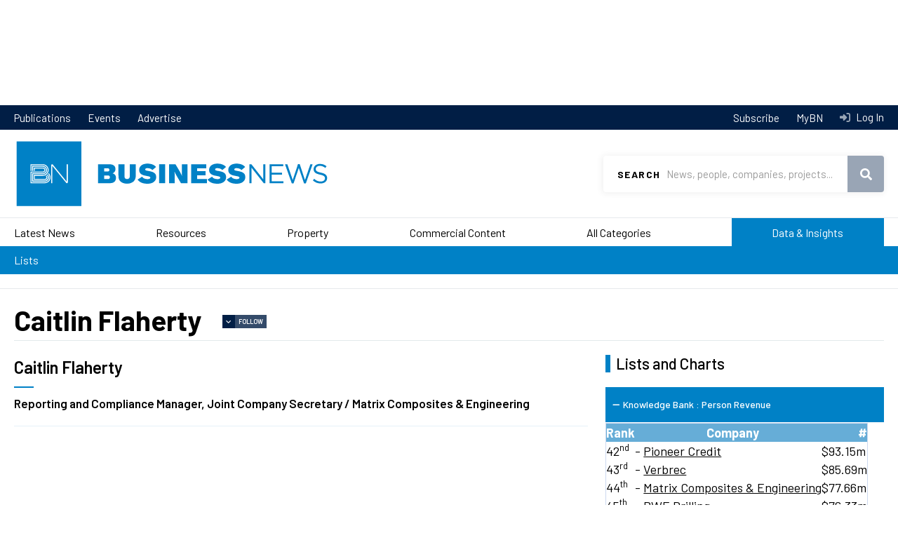

--- FILE ---
content_type: text/html; charset=UTF-8
request_url: https://www.businessnews.com.au/Person/Caitlin-Flaherty
body_size: 14153
content:
<!DOCTYPE html>
<html lang="en" dir="ltr" prefix="og: https://ogp.me/ns#">
  <head>
    <!-- Google Tag Manager -->
    <script>(function(w,d,s,l,i){w[l]=w[l]||[];w[l].push({'gtm.start':
    new Date().getTime(),event:'gtm.js'});var f=d.getElementsByTagName(s)[0],
    j=d.createElement(s),dl=l!='dataLayer'?'&l='+l:'';j.async=true;j.src=
    'https://www.googletagmanager.com/gtm.js?id='+i+dl;f.parentNode.insertBefore(j,f);
    })(window,document,'script','dataLayer','GTM-KCWNC5M');</script>
    <!-- End Google Tag Manager -->
    <link href="https://fonts.googleapis.com/css?family=Barlow:400,400i,500,600,700|Playfair+Display&display=swap" rel="stylesheet">
    <meta charset="utf-8" />
<script src="https://pagead2.googlesyndication.com/pagead/js/adsbygoogle.js" async="async"></script>
<script>(adsbygoogle = window.adsbygoogle || []).push({
      google_ad_client: "ca-pub-8639333975054279",
      enable_page_level_ads: true
    });</script>
<script src="https://securepubads.g.doubleclick.net/tag/js/gpt.js" async="async"></script>
<script>window.googletag = window.googletag || {cmd: []};</script>
<script>var dfpSlots = {
bnDfpRosLb1: {},
bnDfpRosLb2: {},
bnDfpRosFooter: {},
bnDfpFrontLb1: {},
bnDfpFrontLb2: {},
bnDfpFrontHp: {},
bnDfpArticleLb1: {},
bnDfpArticleLb2: {},
bnDfpArticleHp: {},
bnDfpCatLb1: {}
};
googletag.cmd.push(function() {
var bnDfpRosLb1Mapping = googletag.sizeMapping().addSize([1024, 0], [970, 90]).addSize([768, 0], [728, 90]).addSize([480, 0], [320, 50]).addSize([0, 0], [320, 50]).build();
if (document.getElementById('bn-dfp-ros-lb1-advert')) { dfpSlots.bnDfpRosLb1 = googletag.defineSlot('/21842194902/businessnews_ROS_728x90', [[970, 90],[728, 90],[320, 50]], 'bn-dfp-ros-lb1-advert').addService(googletag.pubads()); dfpSlots.bnDfpRosLb1.defineSizeMapping(bnDfpRosLb1Mapping); }
var bnDfpRosLb2Mapping = googletag.sizeMapping().addSize([1024, 0], [728, 90]).addSize([768, 0], [468, 60]).addSize([480, 0], [320, 50]).addSize([0, 0], [320, 50]).build();
if (document.getElementById('bn-dfp-ros-lb2-advert')) { dfpSlots.bnDfpRosLb2 = googletag.defineSlot('/21842194902/businessnews_ROS_728x90_position2', [[728, 90],[468, 60],[320, 50]], 'bn-dfp-ros-lb2-advert').addService(googletag.pubads()); dfpSlots.bnDfpRosLb2.defineSizeMapping(bnDfpRosLb2Mapping); }
var bnDfpRosFooterMapping = googletag.sizeMapping().addSize([1024, 0], [1, 1]).addSize([768, 0], [1, 1]).addSize([480, 0], [320, 100]).addSize([0, 0], [320, 100]).build();
if (document.getElementById('bn-dfp-ros-footer-advert')) { dfpSlots.bnDfpRosFooter = googletag.defineSlot('/21842194902/businessnews_ROS_320x100_sticky_footer', [[1, 1],[1, 1],[320, 100]], 'bn-dfp-ros-footer-advert').addService(googletag.pubads()); dfpSlots.bnDfpRosFooter.defineSizeMapping(bnDfpRosFooterMapping); }
if (document.getElementById('bn-dfp-front-lb1-advert')) { dfpSlots.bnDfpFrontLb1 = googletag.defineSlot('/21842194902/businessnews_ROS_728x90/businessnews_home_728x90_position1', [[970, 90],[728, 90],[320, 50]], 'bn-dfp-front-lb1-advert').addService(googletag.pubads()); dfpSlots.bnDfpFrontLb1.defineSizeMapping(bnDfpRosLb1Mapping); }
if (document.getElementById('bn-dfp-front-lb2-advert')) { dfpSlots.bnDfpFrontLb2 = googletag.defineSlot('/21842194902/businessnews_ROS_728x90_position2/businessnews_home_728x90_position2', [[728, 90],[468, 60],[320, 50]], 'bn-dfp-front-lb2-advert').addService(googletag.pubads()); dfpSlots.bnDfpFrontLb2.defineSizeMapping(bnDfpRosLb2Mapping); }
var bnDfpFrontHpMapping = googletag.sizeMapping().addSize([1024, 0], [300, 600]).addSize([768, 0], [300, 600]).addSize([480, 0], [1,1]).addSize([0, 0], [1,1]).build();
if (document.getElementById('bn-dfp-front-hp-advert')) { dfpSlots.bnDfpFrontHp = googletag.defineSlot('/21842194902/businessnews_home_300x600', [[300, 600],[300, 600]], 'bn-dfp-front-hp-advert').addService(googletag.pubads()); dfpSlots.bnDfpFrontHp.defineSizeMapping(bnDfpFrontHpMapping); }
if (document.getElementById('bn-dfp-article-lb1-advert')) { dfpSlots.bnDfpArticleLb1 = googletag.defineSlot('/21842194902/businessnews_ROS_728x90/businessnews_article_728x90_position1', [[970, 90],[728, 90],[320, 50]], 'bn-dfp-article-lb1-advert').addService(googletag.pubads()); dfpSlots.bnDfpArticleLb1.defineSizeMapping(bnDfpRosLb1Mapping); }
var bnDfpArticleLb2Mapping = googletag.sizeMapping().addSize([1270, 0], [728, 90]).addSize([768, 0], [468, 60]).addSize([480, 0], [320, 50]).addSize([0, 0], [320, 50]).build();
if (document.getElementById('bn-dfp-article-lb2-advert')) { dfpSlots.bnDfpArticleLb2 = googletag.defineSlot('/21842194902/businessnews_ROS_728x90_position2/businessnews_article_728x90_new', [[728, 90],[468, 60],[320, 50]], 'bn-dfp-article-lb2-advert').addService(googletag.pubads()); dfpSlots.bnDfpArticleLb2.defineSizeMapping(bnDfpArticleLb2Mapping); }
if (document.getElementById('bn-dfp-article-hp-advert')) { dfpSlots.bnDfpArticleHp = googletag.defineSlot('/21842194902/businessnews_article_300x600', [[300, 600],[300, 600]], 'bn-dfp-article-hp-advert').addService(googletag.pubads()); dfpSlots.bnDfpArticleHp.defineSizeMapping(bnDfpFrontHpMapping); }
if (document.getElementById('bn-dfp-cat-lb1-advert')) { dfpSlots.bnDfpCatLb1 = googletag.defineSlot('/21842194902/businessnews_ROS_728x90/businessnews_categoryhome_728x90', [[970, 90],[728, 90],[320, 50]], 'bn-dfp-cat-lb1-advert').addService(googletag.pubads()); dfpSlots.bnDfpCatLb1.defineSizeMapping(bnDfpRosLb1Mapping); }
googletag.pubads().enableSingleRequest();
googletag.pubads().collapseEmptyDivs();
googletag.enableServices();
});</script>
<style>/* @see https://github.com/aFarkas/lazysizes#broken-image-symbol */.js img.lazyload:not([src]) { visibility: hidden; }/* @see https://github.com/aFarkas/lazysizes#automatically-setting-the-sizes-attribute */.js img.lazyloaded[data-sizes=auto] { display: block; width: 100%; }</style>
<meta name="robots" content="noarchive" />
<link rel="canonical" href="https://www.businessnews.com.au/Person/Caitlin-Flaherty" />
<link rel="image_src" href="https://images.businessnews.com.au/images/bn_logo_square.jpg" />
<meta name="generator" content="Drupal 10" />
<link rel="icon" href="/themes/bn2020/images/favicon.ico" />
<meta property="og:site_name" content="Business News" />
<meta property="og:type" content="Person" />
<meta property="og:url" content="https://www.businessnews.com.au/Person/Caitlin-Flaherty" />
<meta property="og:title" content="Caitlin Flaherty" />
<meta property="og:image:secure_url" content="https://images.businessnews.com.au/images/bn_logo_square.jpg" />
<meta property="fb:pages" content="134841666565703" />
<meta name="google-site-verification" content="oRVzWdwpS-zPAgUlmLI3oJmkNhrZOK8FeC8AZmEDOro" />
<meta name="theme-color" content="#0081c6" />
<meta name="viewport" content="width=device-width, user-scalable=no" />
<meta name="apple-mobile-web-app-capable" content="yes" />
<meta name="Generator" content="Drupal 10 (https://www.drupal.org)" />
<meta name="MobileOptimized" content="width" />
<meta name="HandheldFriendly" content="true" />

    <title>Caitlin Flaherty</title>
    <link rel="stylesheet" media="all" href="/sites/default/files/css/css_GEhYWPfEqNY13SuURxyB4DjFuZxAUu1fG9TsrO8GcAE.css?delta=0&amp;language=en&amp;theme=bn2020&amp;include=[base64]" />
<link rel="stylesheet" media="all" href="https://cdn.knightlab.com/libs/timeline3/3.8.18/css/timeline.css" />
<link rel="stylesheet" media="all" href="/sites/default/files/css/css_Vz7mtkcEn8-M7pwF2D5N8p58tgNW6_7jylxVRAjylmw.css?delta=2&amp;language=en&amp;theme=bn2020&amp;include=[base64]" />
<link rel="stylesheet" media="all" href="/sites/default/files/css/css_-bh9Zzl9o2-cwn9D9I8I7JGAkANZEr9mFifXMqHTgWg.css?delta=3&amp;language=en&amp;theme=bn2020&amp;include=[base64]" />

    
  </head>
  <body id="pid-person-caitlin-flaherty" class="page-person page-person-caitlin-flaherty not-front">
    <!-- Google Tag Manager (noscript) -->
    <noscript><iframe src="https://www.googletagmanager.com/ns.html?id=GTM-KCWNC5M"
    height="0" width="0" style="display:none;visibility:hidden"></iframe></noscript>
    <!-- End Google Tag Manager (noscript) -->
    <script>
      window.fbAsyncInit = function() {
        FB.init({
          appId      : '1608540226130574',
          xfbml      : true,
          version    : 'v2.6'
        });
      };

      (function(d, s, id){
         var js, fjs = d.getElementsByTagName(s)[0];
         if (d.getElementById(id)) {return;}
         js = d.createElement(s); js.id = id;
         js.src = "//connect.facebook.net/en_US/sdk.js";
         fjs.parentNode.insertBefore(js, fjs);
       }(document, 'script', 'facebook-jssdk'));
    </script>
        <a href="#main-content" class="visually-hidden focusable">
      Skip to main content
    </a>
    <div class="wrapper">
      
        <div class="dialog-off-canvas-main-canvas" data-off-canvas-main-canvas>
    	  <div class="region region-leaderboard">
    <div id="block-bn2020-dfprunofsiteleaderboard" class="block">
  
    
          <div class="leaderboard"><div class="uk-container uk-container-center"><div id="bn-dfp-ros-lb2-advert" style="height: 90px;  width: 728px;" class="bn-dfp-ad-slot"><script>googletag.cmd.push(function() { googletag.display('bn-dfp-ros-lb2-advert'); });</script></div>
</div>
</div>


  </div>

  </div>


<div class="header-nav">
	<div class="uk-container uk-container-center">
		<nav>
			  <div class="region region-header-menu">
    <nav role="navigation" aria-labelledby="block-bn2020topmenu-menu" id="block-bn2020topmenu">
            
  <h2 class="visually-hidden" id="block-bn2020topmenu-menu">BN 2020 Top Menu</h2>
  

        
              <ul>
              <li>
        <a href="/publications" data-drupal-link-system-path="publications">Publications</a>
              </li>
          <li>
        <a href="/events" data-drupal-link-system-path="events">Events</a>
              </li>
          <li>
        <a href="https://cloud.em.businessnews.com.au/advertisewithus" target="_blank">Advertise</a>
              </li>
        </ul>
  


  </nav>

  </div>

		</nav>
		<nav class="header-nav-desktop">
			<ul>
				<li>
					<a href="/subscribe">
						Subscribe
					</a>
				</li>
				<li>
											<a id="mybn-link" href="/mybn">
							MyBN
						</a>
									</li>
				<li>
											<a class="header-nav-login" href="/user/login?destination=/Person/Caitlin-Flaherty">
							Log In
						</a>
									</li>
			</ul>
		</nav>
	</div>
</div>
<header id="header" class="header" role="banner">
	<div class="uk-container uk-container-center">
		<div class="menu-mobile">
			  <div class="region region-mobile-menu">
    <div id="block-bn2020-top-menu-mobile" class="block">
  
    
      <nav  class="tbm tbm-bn2020-top-menu-mobile tbm-no-arrows" id="tbm-bn2020-top-menu-mobile" data-breakpoint="1200" aria-label="bn2020-top-menu-mobile navigation">
      <button class="tbm-button" type="button">
      <span class="tbm-button-container">
        <span></span>
        <span></span>
        <span></span>
        <span></span>
      </span>
    </button>
    <div class="tbm-collapse ">
    <ul class="menu-mobile-cta">
  <li>
          <a class="menu-mobile-cta-login"  href="/user/login?destination=/Person/Caitlin-Flaherty">Log In</a>
      </li>
  <li>
    <a href="/mybn" class="menu-mobile-cta-profile">MyBN</a>
  </li>
</ul>
<ul  class="tbm-nav level-0 items-8" role="list" >
        <li  class="tbm-item level-1" aria-level="1" >
      <div class="tbm-link-container">
            <a href="/latest-headlines"  class="tbm-link level-1">
                Latest News
          </a>
            </div>
    
</li>

        <li  class="tbm-item level-1" aria-level="1" >
      <div class="tbm-link-container">
            <a href="/Category/Mining"  class="tbm-link level-1">
                Resources
          </a>
            </div>
    
</li>

        <li  class="tbm-item level-1" aria-level="1" >
      <div class="tbm-link-container">
            <a href="/Category/Property"  class="tbm-link level-1">
                Property
          </a>
            </div>
    
</li>

        <li  class="tbm-item level-1" aria-level="1" >
      <div class="tbm-link-container">
            <a href="/categories/commercial-content"  class="tbm-link level-1">
                Commercial Content
          </a>
            </div>
    
</li>

        <li  class="tbm-item level-1" aria-level="1" >
      <div class="tbm-link-container">
            <a href="/categories"  class="tbm-link level-1">
                All Categories
          </a>
            </div>
    
</li>

        <li  class="tbm-item level-1 menu-data-insights tbm-item--has-dropdown" aria-level="1" >
      <div class="tbm-link-container">
            <a href="/lists"  class="tbm-link level-1 tbm-toggle" aria-expanded="false">
                Data &amp; Insights
          </a>
                <button class="tbm-submenu-toggle"><span class="visually-hidden">Toggle submenu</span></button>
          </div>
    <div  class="tbm-submenu tbm-item-child" role="list">
      <div  class="tbm-row">
      <div  class="tbm-column span12">
  <div class="tbm-column-inner">
               <ul  class="tbm-subnav level-1 items-1" role="list" >
              <li  class="tbm-item level-2" aria-level="2" >
      <div class="tbm-link-container">
            <a href="/lists"  class="tbm-link level-2">
                Lists
          </a>
            </div>
    
</li>

      </ul>

      </div>
</div>

  </div>

  </div>

</li>

        <li  class="tbm-item level-1 menu-lb-bg" aria-level="1" >
      <div class="tbm-link-container">
            <a href="/publications"  class="tbm-link level-1">
                Publications
          </a>
            </div>
    
</li>

        <li  class="tbm-item level-1 menu-lb-bg" aria-level="1" >
      <div class="tbm-link-container">
            <a href="/Subscribe"  class="tbm-link level-1">
                Subscribe
          </a>
            </div>
    
</li>

  </ul>

      </div>
  </nav>

<script>
if (window.matchMedia("(max-width: 1200px)").matches) {
  document.getElementById("tbm-bn2020-top-menu-mobile").classList.add('tbm--mobile');
}


</script>

  </div>

  </div>

		</div>
		<div class="logo">
			<a href="/">
				<img class="uk-hidden-small" src="https://images.businessnews.com.au/images/bn2020/website-logo.svg" alt="Business News">
				<img class="uk-visible-small" src="https://images.businessnews.com.au/images/bn2020/website-logo.mobile.svg" alt="Business News">
			</a>
		</div>
					<div class="search-banner">
				<div id="search" class="search">
					<form id="bn-search-block-form" data-drupal-selector="bn-search-search" action="/search/articles" method="GET" accept-charset="UTF-8">
  <div class="js-form-item form-item js-form-type-textfield form-item-search js-form-item-search">
      <label for="edit-search">Search</label>
        <input title="Use &quot;&quot; for precise searching, e.g. &quot;John Smith&quot;" required="required" class="uk-search-field form-text" data-drupal-selector="edit-search" type="text" id="edit-search" name="search" value="" size="15" maxlength="128" placeholder="News, people, companies, projects..." />

        </div>
<div data-drupal-selector="edit-actions" class="form-actions js-form-wrapper form-wrapper" id="edit-actions"><button data-drupal-selector="edit-submit" type="submit" id="edit-submit" name="op" value="Search" class="button js-form-submit form-submit">Search</button>
</div>

</form>

				</div>
				<span class="search-mobileclose" role="button" tabindex="0"></span>
			</div>
				<div class="utility">
			<span id="searchtoggle" role="button" class="search-toggle" tabindex="0"></span>
		</div>
	</div>
	
</header>

<div class="navigationmain">
	  <div id="block-bn2020-main-menu" class="block">
  
    
      <style type="text/css">
  .tbm.animate .tbm-item > .tbm-submenu, .tbm.animate.slide .tbm-item > .tbm-submenu > div {
    transition-delay: 50ms;  -webkit-transition-delay: 50ms;  -ms-transition-delay: 50ms;  -o-transition-delay: 50ms;  transition-duration: 100ms;  -webkit-transition-duration: 100ms;  -ms-transition-duration: 100ms;  -o-transition-duration: 100ms;
  }
</style>
<nav  class="tbm tbm-bn2020-main-menu tbm-no-arrows animate fading" id="tbm-bn2020-main-menu" data-breakpoint="1025" data-duration="100" data-delay="50" aria-label="bn2020-main-menu navigation">
      <button class="tbm-button" type="button">
      <span class="tbm-button-container">
        <span></span>
        <span></span>
        <span></span>
        <span></span>
      </span>
    </button>
    <div class="tbm-collapse ">
    <ul class="menu-mobile-cta">
  <li>
          <a class="menu-mobile-cta-login"  href="/user/login?destination=/Person/Caitlin-Flaherty">Log In</a>
      </li>
  <li>
    <a href="/mybn" class="menu-mobile-cta-profile">MyBN</a>
  </li>
</ul>
<ul  class="tbm-nav level-0 items-6" role="list" >
        <li  class="tbm-item level-1" aria-level="1" >
      <div class="tbm-link-container">
            <a href="/latest-headlines"  class="tbm-link level-1">
                Latest News
          </a>
            </div>
    
</li>

        <li  class="tbm-item level-1" aria-level="1" >
      <div class="tbm-link-container">
            <a href="/Category/Mining"  class="tbm-link level-1">
                Resources
          </a>
            </div>
    
</li>

        <li  class="tbm-item level-1" aria-level="1" >
      <div class="tbm-link-container">
            <a href="/Category/Property"  class="tbm-link level-1">
                Property
          </a>
            </div>
    
</li>

        <li  class="tbm-item level-1 tbm-item--has-dropdown" aria-level="1" >
      <div class="tbm-link-container">
            <a href="/categories/commercial-content"  class="tbm-link level-1 tbm-toggle has-children" aria-expanded="false">
                Commercial Content
          </a>
                <button class="tbm-submenu-toggle"><span class="visually-hidden">Toggle submenu</span></button>
          </div>
    <div  class="tbm-submenu tbm-item-child" role="list">
      <div  class="tbm-row">
      <div  class="tbm-column span4">
  <div class="tbm-column-inner">
                 <div  class="tbm-block">
    <div class="block-inner">
      <div id="block-block-contentf0cea86f-76a2-458e-8d9c-c94fe48efbb7" class="block">
  
    
                      <span class="field field--name-body field--type-text-with-summary field--label-hidden">
          <span class="field-items">
            <span class="field-item">
              <div><a class="tbm-submenu-title" href="/categories/commercial-content">Commercial Content</a></div>
            </span>
          </span>
        </span>
        
  </div>

    </div>
  </div>

      </div>
</div>

      <div  class="tbm-column span8">
  <div class="tbm-column-inner">
               <ul  class="tbm-subnav level-1 items-7" role="list" >
              <li  class="tbm-item level-2" aria-level="2" >
      <div class="tbm-link-container">
            <a href="/Category/Announcements-Commercial-Content"  class="tbm-link level-2">
                Announcements
          </a>
            </div>
    
</li>

                <li  class="tbm-item level-2" aria-level="2" >
      <div class="tbm-link-container">
            <a href="/bullsnbears"  class="tbm-link level-2">
                Bulls N&#039; Bears
          </a>
            </div>
    
</li>

                <li  class="tbm-item level-2" aria-level="2" >
      <div class="tbm-link-container">
            <a href="/Category/Business-Advice-Commercial-Content"  class="tbm-link level-2">
                Business Advice
          </a>
            </div>
    
</li>

                <li  class="tbm-item level-2" aria-level="2" >
      <div class="tbm-link-container">
            <a href="/Category/Hearts-and-Minds"  class="tbm-link level-2">
                Hearts &amp; Minds
          </a>
            </div>
    
</li>

                <li  class="tbm-item level-2" aria-level="2" >
      <div class="tbm-link-container">
            <a href="/Category/Industry-Content-Commercial"  class="tbm-link level-2">
                Industry Content
          </a>
            </div>
    
</li>

                <li  class="tbm-item level-2" aria-level="2" >
      <div class="tbm-link-container">
            <a href="/Category/Skyline-Commercial-Content"  class="tbm-link level-2">
                Skyline
          </a>
            </div>
    
</li>

                <li  class="tbm-item level-2" aria-level="2" >
      <div class="tbm-link-container">
            <a href="/Category/Thought-Leadership-Commercial-Content"  class="tbm-link level-2">
                Thought Leadership
          </a>
            </div>
    
</li>

      </ul>

      </div>
</div>

  </div>

  </div>

</li>

        <li  class="tbm-item level-1 tbm-item--has-dropdown" aria-level="1" >
      <div class="tbm-link-container">
            <a href="/categories"  class="tbm-link level-1 tbm-toggle has-children" aria-expanded="false">
                All Categories
          </a>
                <button class="tbm-submenu-toggle"><span class="visually-hidden">Toggle submenu</span></button>
          </div>
    <div  class="tbm-submenu tbm-item-child" role="list">
      <div  class="tbm-row">
      <div  class="tbm-column span4">
  <div class="tbm-column-inner">
                 <div  class="tbm-block">
    <div class="block-inner">
      <div id="block-block-content9ca771c8-ba62-40e1-a92c-fa636281e01c" class="block">
  
    
                      <span class="field field--name-body field--type-text-with-summary field--label-hidden">
          <span class="field-items">
            <span class="field-item">
              <div><a class="tbm-submenu-title" href="/Categories">All Categories</a></div>
            </span>
          </span>
        </span>
        
  </div>

    </div>
  </div>

      </div>
</div>

      <div  class="tbm-column span8">
  <div class="tbm-column-inner">
               <ul  class="tbm-subnav level-1 items-17" role="list" >
              <li  class="tbm-item level-2" aria-level="2" >
      <div class="tbm-link-container">
            <a href="/Category/Mining"  class="tbm-link level-2">
                Resources
          </a>
            </div>
    
</li>

                <li  class="tbm-item level-2" aria-level="2" >
      <div class="tbm-link-container">
            <a href="/Category/Property"  class="tbm-link level-2">
                Property
          </a>
            </div>
    
</li>

                <li  class="tbm-item level-2" aria-level="2" >
      <div class="tbm-link-container">
            <a href="/Category/Deals"  class="tbm-link level-2">
                Deals
          </a>
            </div>
    
</li>

                <li  class="tbm-item level-2" aria-level="2" >
      <div class="tbm-link-container">
            <a href="/Category/Opinion"  class="tbm-link level-2">
                Opinion
          </a>
            </div>
    
</li>

                <li  class="tbm-item level-2" aria-level="2" >
      <div class="tbm-link-container">
            <a href="/Category/Government"  class="tbm-link level-2">
                Government
          </a>
            </div>
    
</li>

                <li  class="tbm-item level-2" aria-level="2" >
      <div class="tbm-link-container">
            <a href="/Category/Agribusiness"  class="tbm-link level-2">
                Agribusiness
          </a>
            </div>
    
</li>

                <li  class="tbm-item level-2" aria-level="2" >
      <div class="tbm-link-container">
            <a href="/Category/Education"  class="tbm-link level-2">
                Education
          </a>
            </div>
    
</li>

                </ul><ul  class="tbm-subnav level-1 items-17" role="list" >
                <li  class="tbm-item level-2" aria-level="2" >
      <div class="tbm-link-container">
            <a href="/Category/Health"  class="tbm-link level-2">
                Health
          </a>
            </div>
    
</li>

                <li  class="tbm-item level-2" aria-level="2" >
      <div class="tbm-link-container">
            <a href="/Category/Infrastructure"  class="tbm-link level-2">
                Infrastructure
          </a>
            </div>
    
</li>

                <li  class="tbm-item level-2" aria-level="2" >
      <div class="tbm-link-container">
            <a href="/Category/Oil-Gas"  class="tbm-link level-2">
                Oil &amp; Gas
          </a>
            </div>
    
</li>

                <li  class="tbm-item level-2" aria-level="2" >
      <div class="tbm-link-container">
            <a href="/Category/Remuneration"  class="tbm-link level-2">
                Remuneration
          </a>
            </div>
    
</li>

                <li  class="tbm-item level-2" aria-level="2" >
      <div class="tbm-link-container">
            <a href="/Category/Retail"  class="tbm-link level-2">
                Retail
          </a>
            </div>
    
</li>

                <li  class="tbm-item level-2" aria-level="2" >
      <div class="tbm-link-container">
            <a href="/Category/Small-Business"  class="tbm-link level-2">
                Small Business
          </a>
            </div>
    
</li>

                <li  class="tbm-item level-2" aria-level="2" >
      <div class="tbm-link-container">
            <a href="/Category/Technology-Innovation-Science"  class="tbm-link level-2">
                Technology, Innovation &amp; Science
          </a>
            </div>
    
</li>

                </ul><ul  class="tbm-subnav level-1 items-17" role="list" >
                <li  class="tbm-item level-2" aria-level="2" >
      <div class="tbm-link-container">
            <a href="/Category/Tourism"  class="tbm-link level-2">
                Tourism
          </a>
            </div>
    
</li>

                <li  class="tbm-item level-2" aria-level="2" >
      <div class="tbm-link-container">
            <a href="/Category/Transport-Logistics"  class="tbm-link level-2">
                Transport &amp; Logistics
          </a>
            </div>
    
</li>

                <li  class="tbm-item level-2" aria-level="2" >
      <div class="tbm-link-container">
            <a href="/categories"  class="tbm-link level-2">
                Explore All Categories
          </a>
            </div>
    
</li>

      </ul>

      </div>
</div>

  </div>

  </div>

</li>

        <li  class="tbm-item level-1 menu-data-insights" aria-level="1" >
      <div class="tbm-link-container">
            <a href="/lists"  class="tbm-link level-1">
                Data &amp; Insights
          </a>
            </div>
    
</li>

  </ul>

      </div>
  </nav>

<script>
if (window.matchMedia("(max-width: 1025px)").matches) {
  document.getElementById("tbm-bn2020-main-menu").classList.add('tbm--mobile');
}

  document.getElementById('tbm-bn2020-main-menu').classList.add('tbm--mobile-hide');

</script>

  </div>
<div id="block-bn2020-bn2020datainsights" class="bn-data-insights-menu block">
  
    
      <nav  class="tbm tbm-bn2020-data-insights tbm-no-arrows" id="tbm-bn2020-data-insights" data-breakpoint="1025" aria-label="bn2020-data-insights navigation">
      <button class="tbm-button" type="button">
      <span class="tbm-button-container">
        <span></span>
        <span></span>
        <span></span>
        <span></span>
      </span>
    </button>
    <div class="tbm-collapse ">
    <ul class="menu-mobile-cta">
  <li>
          <a class="menu-mobile-cta-login"  href="/user/login?destination=/Person/Caitlin-Flaherty">Log In</a>
      </li>
  <li>
    <a href="/mybn" class="menu-mobile-cta-profile">MyBN</a>
  </li>
</ul>
<ul  class="tbm-nav level-0 items-1" role="list" >
        <li  class="tbm-item level-1" aria-level="1" >
      <div class="tbm-link-container">
            <a href="/lists"  class="tbm-link level-1">
                Lists
          </a>
            </div>
    
</li>

  </ul>

      </div>
  </nav>

<script>
if (window.matchMedia("(max-width: 1025px)").matches) {
  document.getElementById("tbm-bn2020-data-insights").classList.add('tbm--mobile');
}

  document.getElementById('tbm-bn2020-data-insights').classList.add('tbm--mobile-hide');

</script>

  </div>


</div>


<div id="secondary-menu">
	
</div>


<main>
			<div id="preface">
			  <div class="region region-preface">
    <div data-drupal-messages-fallback class="hidden"></div>

  </div>

		</div>
		<!-- # end preface -->
	
	
			<div class="uk-container uk-container-center">
											<div class="page-title-wrapper">
					
					  <div class="region region-page-title">
    <div id="block-bn2020-page-title" class="block">
  
    
      
  <h1>                <span class="field field--name-fullname field--type-string field--label-hidden">
          <span class="field-items">
            <span class="field-item">
              Caitlin Flaherty
            </span>
          </span>
        </span>
        </h1>


  </div>

  </div>

					  <span class="flag-wrapper flag-follow-bndi-person" data-onboarding="ob-Follow">
    <div class="flag-not-available">
      <span role="button" class="flag-not-available-follow" data-onboarding="ob-Follow">Follow</span>
    <div class="flag-not-available-follow-popup">
      <span class="flag-not-available-follow-title">Get notifications in MyBN when activity occurs.</span>
              <div class="flag-not-available-follow-cta">
          <a href="/subscribe" class="btn">Subscribe to BN</a>
          <a href="/user/login" class="btn">Log In</a>
        </div>
          </div>
  </div>

  </span>

				</div>
					
		

		<div class="content-wrapper">
							<div class="content-sidebar-wrapper uk-grid">
													<div id="content" class="uk-width-1-1 uk-width-medium-2-3">
						  <div class="region region-content">
    <div id="block-bn2020-content" class="block">
  
    
      
<div>
						<div class="bn-di-person-entity-view">
				<div class="info">
					
					<div class="name-role-wrapper">
						<div class="name">
							                <span class="field field--name-fullname field--type-string field--label-hidden">
          <span class="field-items">
            <span class="field-item">
              Caitlin Flaherty
            </span>
          </span>
        </span>
        
						</div>
						<div class="role">
							                <span class="field field--name-current-position field--type-string field--label-hidden">
          <span class="field-items">
            <span class="field-item">
              Reporting and Compliance Manager, Joint Company Secretary / Matrix Composites &amp; Engineering
            </span>
          </span>
        </span>
        
						</div>
													<div class="notable">
								
							</div>
											</div>
					<div class="badges">
													<div class="badge">
																							</div>
													<div class="badge">
																							</div>
											</div>
				</div>
				<div class="biography">
					
				</div>
			</div>
			</div>

  </div>

  </div>

					</div>
											  <div id="lists-charts" class="uk-width-1-1 uk-width-medium-1-3">
    <h2>Lists and Charts</h2>
    <div class="region region-data-column">
      <div id="block-bn2020-knowledgebankpersonrevenue" class="block">
  
      <h3 class="block-title">Knowledge Bank : Person Revenue</h3>
    
      <div id="block-bn-di-ui-company-revenue">
    <div class="content">
                <div class="bn-di-list-block first">
            <div class="bn-di-list-block-wrapper">
                <table>
                    <thead>
                        <tr>
                            <th class="rank">Rank</th>
                            <th></th>
                            <th>Company</th>
                            <th class="money">#</th>
                        </tr>
                        <tbody>
                                                            <tr class="">
                                    <td>                <span class="field field--name-current-rank field--type-integer field--label-hidden">
          <span class="field-items">
            <span class="field-item">
              42<sup>nd</sup>
            </span>
          </span>
        </span>
        </td>
                                                                            <td>-</td>
                                                                        <td><a href="/Company/Pioneer-Credit" class="bn-di-entity-link" hreflang="und">Pioneer Credit</a></a></td>
                                    <td>                <span class="field field--name-data-876 field--type-decimal field--label-hidden">
          <span class="field-items">
            <span class="field-item">
              $93.15m
            </span>
          </span>
        </span>
        </td>
                                </tr>
                                                            <tr class="">
                                    <td>                <span class="field field--name-current-rank field--type-integer field--label-hidden">
          <span class="field-items">
            <span class="field-item">
              43<sup>rd</sup>
            </span>
          </span>
        </span>
        </td>
                                                                            <td>-</td>
                                                                        <td><a href="/Company/Verbrec" class="bn-di-entity-link" hreflang="und">Verbrec</a></a></td>
                                    <td>                <span class="field field--name-data-876 field--type-decimal field--label-hidden">
          <span class="field-items">
            <span class="field-item">
              $85.69m
            </span>
          </span>
        </span>
        </td>
                                </tr>
                                                            <tr class="">
                                    <td>                <span class="field field--name-current-rank field--type-integer field--label-hidden">
          <span class="field-items">
            <span class="field-item">
              44<sup>th</sup>
            </span>
          </span>
        </span>
        </td>
                                                                            <td>-</td>
                                                                        <td><a href="/Company/Matrix-Composites-and-Engineering" class="bn-di-entity-link" hreflang="und">Matrix Composites &amp; Engineering</a></a></td>
                                    <td>                <span class="field field--name-data-876 field--type-decimal field--label-hidden">
          <span class="field-items">
            <span class="field-item">
              $77.66m
            </span>
          </span>
        </span>
        </td>
                                </tr>
                                                            <tr class="">
                                    <td>                <span class="field field--name-current-rank field--type-integer field--label-hidden">
          <span class="field-items">
            <span class="field-item">
              45<sup>th</sup>
            </span>
          </span>
        </span>
        </td>
                                                                            <td><img class="trend-up" title="Increasing" alt="Up" src="https://www.businessnews.com.au/modules/bn/bn_di/bn_di_ui/images/arrow-up.gif" /></td>
                                                                        <td><a href="/Company/BWE-Drilling" class="bn-di-entity-link" hreflang="und">BWE Drilling</a></a></td>
                                    <td>                <span class="field field--name-data-876 field--type-decimal field--label-hidden">
          <span class="field-items">
            <span class="field-item">
              $76.33m
            </span>
          </span>
        </span>
        </td>
                                </tr>
                                                    </tbody>
                    </thead>
                </table>
                 <div class="bn-di-ui-block-credits">
                    <small>167 public companies - industrial WA ranked by total revenue</small>
                </div>
                <div class="bn-di-more-link">
                    <a class="btn" href="/list/public-industrial">View Full List</a>
                </div>
            </div>
        </div>
            </div>

</div>

  </div>
<div id="block-bn2020-knowledgebankpersonroles" class="block">
  
      <h3 class="block-title">Knowledge Bank : Person Roles</h3>
    
      <div id="block-bn-di-ui-person-roles">
			<div class="content">
			<div class="bn-di-timeline-content"><div class="bn-di-timeline-slots"><div data-timestamp="1672502400" class="bn-di-timeline-slot bn-di-timeline-slot-1 bn-di-timeline-slot-highlight"><div class="bn-di-timeline-event bn-di-timeline-event-highlight bn-di-timeline-event-with-date"><div class='date'>2023</div><div class='title'>Reporting and Compliance Manager, Joint Company Secretary</div><div class='description'><a href="/Company/Matrix-Composites-and-Engineering">Matrix Composites &amp; Engineering</a></div></div>
</div></div><div class="bn-di-timeline-title">Year started and most recent title</div></div>
		</div>
	</div>

  </div>
<div id="block-bn2020-knowledgebanktotalshareholderreturnperson" class="block">
  
      <h3 class="block-title">Total Shareholder Return <small>as at 06/01/26</small></h3>
    
      <div id="block-bn-di-ui-company-tsr">
    
    <div class="content">

        <div class="">
            <div class="bn-di-list-block-wrapper">
                <table class="bn-di-tsr">
                    <thead>
                        <tr>
                            <th class="rank">Rank</th>
                            <th>Company</th>
                            <th>1 Yr</th>
                            <th>5 Yr</th>
                        </tr>
                        <tbody>
                                                            <tr class="">
                                    <td></td>

                                    <td><a href="/Company/Matrix-Composites-and-Engineering" class="bn-di-entity-link" hreflang="und">Matrix Composites &amp; Engineering</a></td>
                                                                            <td class="tsr percent tsr-positive">8.35%</td>
                                    
                                                                            <td class="tsr percent tsr-positive">11.89%</td>
                                                                    </tr>
                                                    </tbody>
                    </thead>
                </table>
                <div class="bn-di-more-link">
                    <a class="btn" href="/Total-Shareholder-Returns">View Full List</a>
                </div>
                <div class="bn-di-ui-block-credits">
                    <small>1658 WA (and selected non WA) listed companies ranked by 1 year TSR relative to other companies with similar revenue<br />Powered by Morningstar &reg;</small>
                </div>

            </div>
        </div>

    </div>
    </div>

  </div>

    </div>
  </div>

					</div>
				
				
		</div>

					<div id="content-bottom-tabs" class="tabs">
				  <ul class="uk-tab" data-uk-tab="{connect:'#content-bottom-tabs-content', swiping:false}" id="content-bottom-tabs-select"></ul>
  <ul class="region region-content-bottom-tabs uk-switcher" id="content-bottom-tabs-content">
    <div id="block-bn2020-entityactivityblock" class="block">
  
    
      	<h3 class="block-title">Person Activity</h3>
	<table class="bn-di-activity person no-style">
  
  
  
      <tbody>
                     <tr>
                      <td class="bn-di-activity-image"><img src="/sites/default/files/2024-11/Board%20Moves%20Graphic%20Web.jpg" alt="" />
</td>
                      <td class="bn-di-activity-description">NEWS: Tagged in <a href="/article/Board-moves-November-4-2024" hreflang="en">Board moves November 4, 2024</a></td>
                      <td class="bn-di-activity-date">04 Nov 2024</td>
                  </tr>
                     <tr>
                      <td class="bn-di-activity-image"><img src="https://images.businessnews.com.au/images/default/default-article-image_240x160.jpg" width="60" height="60" alt="" loading="lazy" />
</td>
                      <td class="bn-di-activity-description">NEWS: Tagged in <a href="/article/Board-Moves-September-6-2023" hreflang="en">Board Moves September 6, 2023</a></td>
                      <td class="bn-di-activity-date">06 Sep 2023</td>
                  </tr>
                     <tr>
                      <td class="bn-di-activity-image"><div class="bn-di-ui-profile-photo-wrapper"><img src="/modules/bn/bn_di/bn_di_ui/images/person_blank.png" width="60" height="60" alt="" loading="lazy" />
</div></td>
                      <td class="bn-di-activity-description">NEW ROLE: Reporting and Compliance Manager, Joint Company Secretary, <a href="/Company/Matrix-Composites-and-Engineering" class="bn-di-entity-link" hreflang="und">Matrix Composites &amp; Engineering</a></td>
                      <td class="bn-di-activity-date">06 Sep 2023</td>
                  </tr>
          </tbody>
    </table>



  </div>
<div class="views-element-container block" id="block-bn2020-views-block-person-news-timeline-block-1-2">
  
      <h3 class="block-title">News Articles</h3>
    
      <div><div class="view view-person-news-timeline view-id-person_news_timeline view-display-id-block_1 js-view-dom-id-ea5bc1ec591ae2f7e681ebeb1df0624abd04a5c1d777789f2ea4437cc10856d3">
  
    
        <div class="view-header">
      <a href="/Person/Caitlin-Flaherty/News" class="views-display-link views-display-link-page_2">View All</a>
    </div>
    
      <div class="view-content">
      <div id="timelinejs-person-news-timeline-block-1" style="width: 100%; height: 480px;" class="timelinejs"></div>

    </div>
  
          </div>
</div>

  </div>

  </ul>

			</div>
			<!-- #content-bottom-tabs -->
		
		
					<div id="content-bottom">
				<div class="uk-container uk-container-center">
					  <div class="region region-content-bottom">
    <div id="block-bn2020-relatedinformationperson" class="block">
  
    
      <h2>Related Information</h2>
<div id="bn-di-ui-person-access-denied">
<p>Access to our data for <em>Caitlin Flaherty</em> is only available to paid subscribers with <em>Data & Insights</em> access.</p>
 <p><em>Data & Insights</em> is Western Australia's most accurate and comprehensive business listings and searchable database.
  <p><em>Caitlin Flaherty</em> is linked to 
    1 organisation which is included in
    3 lists - <span class="list-name">Defence Services</span>, <span class="list-name">Public Companies - Industrial WA</span> and <span class="list-name">Oil and gas services</span>.
 </p>
    
  <p>To see the data you will need to <a href="/Subscribe" class="btn btn-large btn-tertiary btn-arrow">Subscribe</a>.</p>
</div>
  </div>

  </div>

				</div>
			</div>
			<!-- #content-bottom -->
		
				</div>
	
			<div id="postscript">
			  <div class="region region-postscript">
    <div id="block-bn2020-dfprunofsitestickyfooter" class="block">
  
    
          <div class="leaderboard leaderboard-bg"><div class="uk-container uk-container-center"><div id="bn-dfp-ros-footer-advert" style="height: 100px;  width: 320px;" class="bn-dfp-ad-slot"><script>googletag.cmd.push(function() { googletag.display('bn-dfp-ros-footer-advert'); });</script></div>
<div class="bn-dfp-close"><span class="bn-dfp-close-button">X</span></div></div>
</div>


  </div>

  </div>

		</div>
		<!-- #postscript -->
	</main>
	<div class="footer-wrap">
		<div class="extendedfooter">
			<div class="uk-container uk-container-center">
				<div class="extendedfooter-nav">
					  <div class="region region-footer uk-grid">
    <div role="navigation" aria-labelledby="block-bn2020footernews-menu" id="block-bn2020footernews" class="extendedfooter-nav-news uk-width-1-1 uk-width-large-3-5 block">
  <nav>
            
    <span id="block-bn2020footernews-menu" class="extendedfooter-nav-title">News</span>
    

              
              <ul>
              <li>
        <a href="/latest-headlines" data-drupal-link-system-path="latest-headlines">Latest Headlines</a>
              </li>
          <li>
        <a href="/Category/Mining" data-drupal-link-system-path="taxonomy/term/15">Resources</a>
              </li>
          <li>
        <a href="/Category/Property" data-drupal-link-system-path="taxonomy/term/7">Property</a>
              </li>
          <li>
        <a href="/Category/Deals" data-drupal-link-system-path="taxonomy/term/186172">Deals</a>
              </li>
          <li>
        <a href="/Category/Opinion" data-drupal-link-system-path="taxonomy/term/2">Opinion</a>
              </li>
          <li>
        <a href="/Category/Government" data-drupal-link-system-path="taxonomy/term/13">Politics &amp; Economy</a>
              </li>
          <li>
        <a href="/Category/Agribusiness" data-drupal-link-system-path="taxonomy/term/25">Agribusiness</a>
              </li>
          <li>
        <a href="/Category/Education" data-drupal-link-system-path="taxonomy/term/21">Education</a>
              </li>
          <li>
        <a href="/Category/Health" data-drupal-link-system-path="taxonomy/term/206717">Health</a>
              </li>
          <li>
        <a href="/Category/Infrastructure" data-drupal-link-system-path="taxonomy/term/19">Infrastructure</a>
              </li>
          <li>
        <a href="/Category/Oil-Gas" data-drupal-link-system-path="taxonomy/term/206540">Oil &amp; Gas</a>
              </li>
          <li>
        <a href="/Category/Remuneration" data-drupal-link-system-path="taxonomy/term/206666">Remuneration</a>
              </li>
          <li>
        <a href="/Category/Retail" data-drupal-link-system-path="taxonomy/term/165567">Retail</a>
              </li>
          <li>
        <a href="/Category/Small-Business" data-drupal-link-system-path="taxonomy/term/18">Small Business</a>
              </li>
          <li>
        <a href="/Category/Technology-Innovation-Science" data-drupal-link-system-path="taxonomy/term/9">Technology</a>
              </li>
          <li>
        <a href="/Category/Tourism" data-drupal-link-system-path="taxonomy/term/171266">Tourism</a>
              </li>
          <li>
        <a href="/Category/Transport-Logistics" data-drupal-link-system-path="taxonomy/term/191458">Transport &amp; Logistics</a>
              </li>
          <li>
        <a href="/categories" data-drupal-link-system-path="categories">Explore All Categories</a>
              </li>
        </ul>
    <span class="extendedfooter-nav-mobile" role="button"></span>
  


      </nav>
</div>
<div role="navigation" aria-labelledby="block-bn2020footercommercialcontent-menu" id="block-bn2020footercommercialcontent" class="extendedfooter-nav-sponsored uk-width-1-1 uk-width-medium-1-2 uk-width-large-1-5 block">
  <nav>
            
    <span id="block-bn2020footercommercialcontent-menu" class="extendedfooter-nav-title">Commercial Content</span>
    

              
              <ul>
              <li>
        <a href="/bullsnbears" data-drupal-link-system-path="bullsnbears">Bulls N&#039; Bears</a>
              </li>
          <li>
        <a href="/Category/Thought-Leadership-Commercial-Content" data-drupal-link-system-path="taxonomy/term/198022">Thought Leadership</a>
              </li>
          <li>
        <a href="/Category/Hearts-and-Minds" data-drupal-link-system-path="taxonomy/term/207808">Hearts &amp; Minds</a>
              </li>
          <li>
        <a href="/Category/Business-Advice-Commercial-Content" data-drupal-link-system-path="taxonomy/term/206445">Business Advice</a>
              </li>
          <li>
        <a href="/Category/Announcements-Commercial-Content" data-drupal-link-system-path="taxonomy/term/206517">Announcements</a>
              </li>
          <li>
        <a href="/Category/Industry-Content-Commercial" data-drupal-link-system-path="taxonomy/term/207359">Industry Content</a>
              </li>
          <li>
        <a href="/Category/Skyline-Commercial-Content" data-drupal-link-system-path="taxonomy/term/206599">Skyline</a>
              </li>
        </ul>
    <span class="extendedfooter-nav-mobile" role="button"></span>
  


      </nav>
</div>
<div role="navigation" aria-labelledby="block-bn2020footermyaccount-menu" id="block-bn2020footermyaccount" class="extendedfooter-nav-myaccount uk-width-1-1 uk-width-medium-1-2 uk-width-large-1-5 block">
  <nav>
            
    <span id="block-bn2020footermyaccount-menu" class="extendedfooter-nav-title">My Account</span>
    

              
              <ul>
              <li>
        <a href="/mybn" data-drupal-link-system-path="mybn">MyBN</a>
              </li>
          <li>
        <a href="/subscribe/faq">Frequently Asked Questions</a>
              </li>
        </ul>
    <span class="extendedfooter-nav-mobile" role="button"></span>
  


      </nav>
</div>
<div role="navigation" aria-labelledby="block-bn2020footerdatainsights-menu" id="block-bn2020footerdatainsights" class="extendedfooter-nav-data-insights uk-width-1-1 uk-width-medium-1-2 uk-width-large-1-5 block">
  <nav>
            
    <span id="block-bn2020footerdatainsights-menu" class="extendedfooter-nav-title">Data &amp; Insights</span>
    

              
              <ul>
              <li>
        <a href="/What-is-Data-Insights" data-drupal-link-system-path="node/376910">What is Data &amp; Insights?</a>
              </li>
          <li>
        <a href="/lists" data-drupal-link-system-path="lists">Lists</a>
              </li>
        </ul>
    <span class="extendedfooter-nav-mobile" role="button"></span>
  


      </nav>
</div>
<div role="navigation" aria-labelledby="block-bn2020footeraboutus-menu" id="block-bn2020footeraboutus" class="extendedfooter-nav-about-us uk-width-1-1 uk-width-medium-1-2 uk-width-large-1-5 block">
  <nav>
            
    <span id="block-bn2020footeraboutus-menu" class="extendedfooter-nav-title">About Us</span>
    

              
              <ul>
              <li>
        <a href="/Corporate" data-drupal-link-system-path="node/300029">Corporate</a>
              </li>
          <li>
        <a href="/Corporate-History" data-drupal-link-system-path="node/300046">History</a>
              </li>
          <li>
        <a href="/Editorial" data-drupal-link-system-path="node/300048">Editorial</a>
              </li>
          <li>
        <a href="/journalists" data-drupal-link-system-path="journalists">Journalists</a>
              </li>
          <li>
        <a href="/app">Business News App</a>
              </li>
          <li>
        <a href="/podcasts">Podcasts</a>
              </li>
        </ul>
    <span class="extendedfooter-nav-mobile" role="button"></span>
  


      </nav>
</div>
<div role="navigation" aria-labelledby="block-bn2020footerevents-menu" id="block-bn2020footerevents" class="extendedfooter-nav-events uk-width-1-1 uk-width-medium-1-2 uk-width-large-1-5 block">
  <nav>
            
    <span id="block-bn2020footerevents-menu" class="extendedfooter-nav-title">Events</span>
    

              
              <ul>
              <li>
        <a href="/40under40-Awards" data-drupal-link-system-path="node/415326">40under40 Awards</a>
              </li>
          <li>
        <a href="/WA-Business-Awards" data-drupal-link-system-path="node/426407">WA Business Awards</a>
              </li>
          <li>
        <a href="/success-and-leadership">Success and Leadership</a>
              </li>
          <li>
        <a href="/politics-and-business">Politics &amp; Business</a>
              </li>
          <li>
        <a href="/sector-briefing">Sector Briefings</a>
              </li>
          <li>
        <a href="/back-to-business">Back to Business</a>
              </li>
          <li>
        <a href="/events/Business-News-2026-Leaders-Summit" data-drupal-link-system-path="event/52">Leaders Summit</a>
              </li>
        </ul>
    <span class="extendedfooter-nav-mobile" role="button"></span>
  


      </nav>
</div>
<div role="navigation" aria-labelledby="block-bn2020footerpublications-menu" id="block-bn2020footerpublications" class="extendedfooter-nav-publications uk-width-1-1 uk-width-medium-1-2 uk-width-large-1-5 block">
  <nav>
            
    <span id="block-bn2020footerpublications-menu" class="extendedfooter-nav-title">Publications</span>
    

              
              <ul>
              <li>
        <a href="/Beyond-the-Horizon" target="_blank" data-drupal-link-system-path="webform/beyond_the_horizon">Beyond the Horizon</a>
              </li>
          <li>
        <a href="https://cloud.em.businessnews.com.au/rich-100" target="_blank">Rich 100</a>
              </li>
          <li>
        <a href="https://cloud.em.businessnews.com.au/north-west" target="_blank">North-West</a>
              </li>
          <li>
        <a href="/Special-Reports" data-drupal-link-system-path="Special-Reports">Special Reports</a>
              </li>
          <li>
        <a href="https://cloud.em.businessnews.com.au/bookoflists" target="_blank">Book of Lists</a>
              </li>
          <li>
        <a href="https://cloud.em.businessnews.com.au/power-500">Power 500</a>
              </li>
          <li>
        <a href="/feature/Business-of-Local-Government-2021" data-drupal-link-system-path="node/399648">Business of Local Government</a>
              </li>
          <li>
        <a href="https://businessnews.smedia.com.au/educate-the-state/">Educate the State</a>
              </li>
          <li>
        <a href="/Category/ESG-Commercial-Content" data-drupal-link-system-path="taxonomy/term/207924">Environmental - Social - Governance</a>
              </li>
        </ul>
    <span class="extendedfooter-nav-mobile" role="button"></span>
  


      </nav>
</div>
<div role="navigation" aria-labelledby="block-bn2020footercontactus-menu" id="block-bn2020footercontactus" class="extendedfooter-nav-contactus uk-width-1-1 uk-width-medium-1-2 uk-width-large-1-5 block">
  <nav>
            
    <span id="block-bn2020footercontactus-menu" class="extendedfooter-nav-title">Contact Us</span>
    

              
              <ul>
              <li>
        <a href="/Contact-Us" data-drupal-link-system-path="node/430437">Contact</a>
              </li>
          <li>
        <a href="/careers" data-drupal-link-system-path="node/300030">Careers</a>
              </li>
          <li>
        <a href="https://cloud.em.businessnews.com.au/advertisewithus">Advertising</a>
              </li>
          <li>
        <a href="/link-building-services-backlink-building-australia" data-drupal-link-system-path="node/410951">Link Building</a>
              </li>
        </ul>
    <span class="extendedfooter-nav-mobile" role="button"></span>
  


      </nav>
</div>

  </div>

				</div>
				<div class="extendedfooter-social">
					<a href="/">
						<img class="uk-hidden-small extendedfooter-logo" src="https://images.businessnews.com.au/images/bn2020/website-logo.reverse.svg" alt="Business News">
						<img class="uk-visible-small extendedfooter-logo" src="https://images.businessnews.com.au/images/bn2020/website-logo.rev.mobile.svg " alt="Business News">
					</a>
					<nav>
						<ul>
															<li>
									<a href="http://twitter.com/#!/wabusinessnews" title="X" target="_blank" class="extendedfooter-social-twitter">
										<span class="sr-only">
											X
										</span>
									</a>
								</li>
																						<li>
									<a href="http://www.facebook.com/pages/WA-Business-News/134841666565703" title="Facebook" target="_blank" class="extendedfooter-social-facebook">
										<span class="sr-only">
											Facebook
										</span>
									</a>
								</li>
																						<li>
									<a href="http://www.linkedin.com/company/wa-business-news" title="LinkedIn" target="_blank" class="extendedfooter-social-linkedin">
										<span class="sr-only">
											Linkedin
										</span>
									</a>
								</li>
																						<li>
									<a href="https://www.instagram.com/wabusinessnews/" title="Instagram" target="_blank" class="extendedfooter-social-instagram">
										<span class="sr-only">
											Instagram
										</span>
									</a>
								</li>
																						<li>
									<a href="http://www.businessnews.com.au/rssfeed/latest.rss" title="RSS" target="_blank" class="extendedfooter-social-rss">
										<span class="sr-only">
											RSS
										</span>
									</a>
								</li>
																						<li>
									<a href="https://whatsapp.com/channel/0029VbAxKpZGJP8OPqbTod3o" title="Whatsapp" target="_blank" class="extendedfooter-social-whatsapp">
										<span class="sr-only">
											Whatsapp
										</span>
									</a>
								</li>
													</ul>
					</nav>
				</div>
			</div>
		</div>
		<footer class="footer">
			<a href="#header" id="backToTop" class="uk-button gototop" data-uk-smooth-scroll>
				<span class="sr-only">
					Go to
				</span>
				Top
				<span class="sr-only">
					of the page
				</span>
			</a>
			<div class="uk-container uk-container-center">
				<div class="footer-nav">
					<nav>
						<ul>
							<li><a href="/sitemap">Sitemap</a></li>
							<li><a href="/privacy-policy">Privacy Policy</a></li>
							<li><a href="/terms-of-use">Terms of Use</a></li>
						</ul>
					</nav>
				</div>
			</div>
		</footer>
	</div>

  </div>

      
      <div id="page-overlay"></div>
      <div id="bniq-popup">
        <div id="bniq-popup-header"></div>
        <div id="bniq"></div>
      </div>
    </div>
    <script type="application/json" data-drupal-selector="drupal-settings-json">{"path":{"baseUrl":"\/","pathPrefix":"","currentPath":"person\/108456","currentPathIsAdmin":false,"isFront":false,"currentLanguage":"en"},"pluralDelimiter":"\u0003","suppressDeprecationErrors":true,"bn_ga_tracking":{"status":"Visitor"},"lazy":{"lazysizes":{"lazyClass":"lazyload","loadedClass":"lazyloaded","loadingClass":"lazyloading","preloadClass":"lazypreload","errorClass":"lazyerror","autosizesClass":"lazyautosizes","srcAttr":"data-src","srcsetAttr":"data-srcset","sizesAttr":"data-sizes","minSize":40,"customMedia":[],"init":true,"expFactor":1.5,"hFac":0.8,"loadMode":2,"loadHidden":true,"ricTimeout":0,"throttleDelay":125,"plugins":[]},"placeholderSrc":"\/themes\/bn2020\/images\/placeholder.png","preferNative":false,"minified":true,"libraryPath":"\/libraries\/lazysizes"},"TimelineJS":{"timelinejs-person-news-timeline-block-1":{"options":{"font":"playfair-faunaone","width":"100%","height":"480px","scale_factor":"2","timenav_position":"bottom","timenav_height":"200","timenav_mobile_height_percentage":"40","timenav_height_min":"150","start_at_end":"1","language":"en","marker_height_min":"50","marker_width_min":"150","marker_padding":3},"source":{"scale":"human","events":[{"start_date":{"year":"2024","month":"11","day":"4","hour":"19","minute":"16","second":"20","display_date":"2024\/11\/04 19:16:20"},"text":{"headline":"\u003Ca href=\u0022\/article\/Board-moves-November-4-2024\u0022 hreflang=\u0022en\u0022\u003EBoard moves November 4, 2024\u003C\/a\u003E","text":"Today\u0027s board moves wrap includes Ian Warland, Andrew McLeod, Anthea Acomb, Christopher Michael, David Greenwood, David Berrie, Johnathon Busing, Mark Hohnen, Peter Secker, Peter Ruse, Fabio Vergara and more."},"media":{"url":"\/sites\/default\/files\/styles\/article_small\/public\/2024-11\/Board%20Moves%20Graphic%20Web.jpg?itok=NKnZKoEH","thumbnail":"\/sites\/default\/files\/styles\/article_small\/public\/2024-11\/Board%20Moves%20Graphic%20Web.jpg?itok=NKnZKoEH"},"display_date":"\u003Ctime datetime=\u00222024-11-04T19:16:20+08:00\u0022 title=\u0022Monday, 4 November, 2024 - 19:16\u0022\u003EMonday, 4 November, 2024 - 19:16\u003C\/time\u003E\n","unique_id":"429580"},{"start_date":{"year":"2023","month":"9","day":"6","hour":"17","minute":"16","second":"51","display_date":"2023\/09\/06 17:16:51"},"text":{"headline":"\u003Ca href=\u0022\/article\/Board-Moves-September-6-2023\u0022 hreflang=\u0022en\u0022\u003EBoard Moves September 6, 2023\u003C\/a\u003E","text":"Our board moves wrap includes Stephen Dennis, Yan Jia, Caitlin Flaherty, Paul Hardie, and Agu Kantsler."},"display_date":"\u003Ctime datetime=\u00222023-09-06T17:16:51+08:00\u0022 title=\u0022Wednesday, 6 September, 2023 - 17:16\u0022\u003EWednesday, 6 September, 2023 - 17:16\u003C\/time\u003E\n","unique_id":"421444"}]},"embed_id":"timelinejs-person-news-timeline-block-1","processed":false}},"TBMegaMenu":{"TBElementsCounter":{"column":null},"theme":"bn2020","tbm-bn2020-data-insights":{"arrows":""},"tbm-bn2020-main-menu":{"arrows":""},"tbm-bn2020-top-menu-mobile":{"arrows":""}},"ajaxTrustedUrl":{"\/search\/articles":true},"user":{"uid":0,"permissionsHash":"fe60a0a8233c26ed108910fdd4ca3186eb930fa700cbd88a0a65b424c59e0754"}}</script>
<script src="/sites/default/files/js/js_ZpHSA6PS7VumFSaxEK-2JpSHWl-odal9I9r-F8mkJDg.js?scope=footer&amp;delta=0&amp;language=en&amp;theme=bn2020&amp;include=[base64]"></script>
<script src="/libraries/highcharts/code/highcharts.js?v=12.4"></script>
<script src="/libraries/highcharts/code/modules/data.js?v=12.4"></script>
<script src="/sites/default/files/js/js_hI95Uiei1LW1qoX-wxsnf8WD0fXOSjIyO_newtkeH3Q.js?scope=footer&amp;delta=3&amp;language=en&amp;theme=bn2020&amp;include=[base64]"></script>
<script src="https://cdn.knightlab.com/libs/timeline3/3.8.18/js/timeline.js"></script>
<script src="/sites/default/files/js/js_1ldND1pRllFgkWAyyGc9GoUxMiLxTXh7Ty5SRTpzGz0.js?scope=footer&amp;delta=5&amp;language=en&amp;theme=bn2020&amp;include=[base64]"></script>

  </body>
</html>


--- FILE ---
content_type: text/html; charset=utf-8
request_url: https://www.google.com/recaptcha/api2/aframe
body_size: 147
content:
<!DOCTYPE HTML><html><head><meta http-equiv="content-type" content="text/html; charset=UTF-8"></head><body><script nonce="XeZpDF-7zp7lPyzBcrtbSg">/** Anti-fraud and anti-abuse applications only. See google.com/recaptcha */ try{var clients={'sodar':'https://pagead2.googlesyndication.com/pagead/sodar?'};window.addEventListener("message",function(a){try{if(a.source===window.parent){var b=JSON.parse(a.data);var c=clients[b['id']];if(c){var d=document.createElement('img');d.src=c+b['params']+'&rc='+(localStorage.getItem("rc::a")?sessionStorage.getItem("rc::b"):"");window.document.body.appendChild(d);sessionStorage.setItem("rc::e",parseInt(sessionStorage.getItem("rc::e")||0)+1);localStorage.setItem("rc::h",'1768829728038');}}}catch(b){}});window.parent.postMessage("_grecaptcha_ready", "*");}catch(b){}</script></body></html>

--- FILE ---
content_type: text/css
request_url: https://www.businessnews.com.au/sites/default/files/css/css_GEhYWPfEqNY13SuURxyB4DjFuZxAUu1fG9TsrO8GcAE.css?delta=0&language=en&theme=bn2020&include=eJxlkFtuAzEIRTc0GqZpPrIbhG2UuPEjNTiP3dfjuEmr-UGXwxW6YNJu2S1wDNlQmExCcqds0ZESrEXJBO682JO_MtrCzqvAFqHNot16o-IE90vdL9DrH2qq-MTSFgwxBqvFMYW-uQu85KLPUM635Un5rpUCBp_OT9sWD_cr-vuINV_hMY9Uzqzok-M7bNFwac5B_QX-dWNWPfyKlXwXmx3DS03yEOUIhoQnNRj5SJFT3QLRRws3XT3fBHqdY3a1fb03qD5yO42_BN5yti7h53yYPw4_O0mtVg
body_size: 22844
content:
/* @license GPL-2.0-or-later https://www.drupal.org/licensing/faq */
.page-admin-content-40u40-entry .field-label,#add-score-form .field-label{font-weight:bold;display:block;}.page-admin-content-40u40-entry .fieldset-legend,#add-score-form .fieldset-legend{font-weight:bold;display:block;padding:0px 5px;}.page-admin-content-40u40-entry .fieldset-legend{padding:0px;}#add-score-form .form-text.error{border:1px solid red;}.page-admin-content-40u40-entry fieldset.form-wrapper,#add-score-form fieldset.form-wrapper,#add-score-form .form-item-notes,#add-score-form .form-submit{margin:25px;}.page-admin-content-40u40-entry legend::before{position:absolute;content:"";line-height:21px;width:7px;height:25px;background-color:#0081c6;}.page-admin-content-40u40-entry .fieldset-legend{padding-left:15px;}.page-admin-content-40u40-entry .fieldset-wrapper legend::before{display:none;}body.page-admin-content-40u40-entry .fieldset-wrapper fieldset.form-wrapper .fieldset-legend{font-size:15px;padding-left:0px;}body.page-admin-content-40u40-entry .remaining-words-count{font-weight:bold;}.layer-wrapper.gin-layer-wrapper.judges_group_section_40u40{display:flex;width:60%;align-items:baseline;}.judges_group_section_40u40 .judges_list_40u40{width:90%;}
.facts_figures_section table label.form-item__label{display:none;}.facts_figures_section table{width:90%;max-width:90%;}#add-rise-score-form .field-label{font-weight:bold;display:inline-block;}#add-rise-score-form .field--label-inline{display:block;}.page-40u40-entry .fieldset-legend{font-weight:bold;display:block;padding:0px 5px;}#add-rise-score-form .fieldset-legend{font-weight:bold;display:block;}#add-rise-score-form .form-text.error{border:1px solid red;}.page-wa-business-awards-entry .rise-entry-header summary{display:none;}.page-wa-business-awards-entry .contact-info .field{display:block;margin-bottom:5px;border-bottom:1px solid #e6f2f9;}.page-wa-business-awards-entry .contact-info .field .field-label{display:inline-block;width:30%;font-weight:800;}.page-wa-business-awards-entry .contact-info .field .field-items{display:inline-block;}.page-wa-business-awards-entry .field--name-category-name .field-item{font-weight:bold;margin-bottom:10px;display:block;}.page-wa-business-awards-entry .bn-rise-entry-section{margin-bottom:40px;}.page-wa-business-awards-entry #rs-entry-facts-figures-staff{margin-top:20px;}.page-wa-business-awards-entry .page-title-wrapper .field-label{display:none;}.cornerstones-of-growth .field.field--label-above .field-label,.facts-figures .field.field--label-above .field-label,.team-photos .field.field--label-above .field-label{display:block;font-weight:bold;margin-top:20px;}body.page-admin-content-wa-business-awards-entry fieldset{border:none;}.page-admin-content-wa-business-awards-entry legend::before{position:absolute;content:"";line-height:21px;width:7px;height:25px;background-color:#0081c6;}.page-admin-content-wa-business-awards-entry .fieldset-legend,.page-admin-content-wa-business-awards-entry .fieldset__label{padding-left:15px;font-weight:bold;}.page-admin-content-wa-business-awards-entry .fieldset-wrapper legend::before{display:none;}body.page-admin-content-wa-business-awards-entry .fieldset-wrapper fieldset.form-wrapper .fieldset-legend{font-size:15px;padding-left:0px;}body.page-admin-content-wa-business-awards-entry .remaining-words-count{font-weight:bold;}body.page-admin-content-wa-business-awards-entry .field--type-image{margin-left:15px;}body.page-admin-content-wa-business-awards-entry .form-item-field-category select{height:auto;}.layer-wrapper.gin-layer-wrapper.judges_group_section_rise{display:flex;width:60%;align-items:baseline;}.judges_group_section_rise .judges_list_rise{width:90%;}
.bn-di-contextual-links{position:relative;min-height:20px;}.bn-di-contextual-links .trigger{position:absolute;right:0;background:transparent url(/modules/bn/bn_di/bn_di_contextual_links/images/gear-select.png) no-repeat 2px 0;border:none;height:18px;margin:0;padding:0 2px;outline:none;text-indent:34px;width:28px;overflow:hidden;top:0;}.bn-di-contextual-links .trigger:hover,.bn-di-contextual-links.open .trigger{background-position:2px -18px;}.bn-di-contextual-links .trigger.visually-hidden.focusable:focus{position:absolute !important;background-position:2px -18px;text-indent:34px;width:28px;overflow:hidden;height:18px;}.bn-di-contextual-links .bn-di-contextual-links-wrapper{display:none;padding:3px;background:#fff;}.bn-di-contextual-links.open .bn-di-contextual-links-wrapper{display:block;top:20px;float:right;clear:both;z-index:100;border:1px solid #ccc;border-radius:4px;position:absolute;right:0;}.bn-di-contextual-links .bn-di-contextual-links-wrapper ul{list-style:none;margin:0;padding:0;}.bn-di-contextual-links .bn-di-contextual-links-wrapper ul li{padding:1px 3px;font-size:0.75rem;line-height:normal;font-weight:normal;margin:0;}.bn-di-contextual-links .bn-di-contextual-links-wrapper ul li:hover{background:#e6f2f9;border-radius:4px;}
#bniq-header{background:url("https://images.businessnews.com.au/images/bniq-datalists-r.png") no-repeat center center;background-color:#1B68A7;border-bottom:0;padding:10px;text-align:center;font-size:8pt;color:#ffffff;height:20px;}.page-lists .list-sposnors-grid{align-items:center;}#block-bn-di-ui-pw2009{line-height:1.5em;margin-bottom:2rem;}.bn-di-timeline-content{font-size:10px;margin-top:15px;}.bn-di-timeline-slots{margin:0 12px;}.bn-di-timeline-title,.bn-di-timeline-empty-title{background-color:#1b68a7;color:#eaeaea;text-align:center;padding:3px 12px;}.bn-di-timeline-slot{color:#b7b7b7;border-left:1px solid #1b68a7;}.bn-di-timeline-slot-highlight{border-left-color:#1b68a7;}.bn-di-timeline-slot-1{margin-left:0;padding-bottom:20px;}.bn-di-timeline-slot-2{margin-left:0;}.bn-di-timeline-slot-3{margin-left:0;}.bn-di-timeline-event{margin-left:-1px;}.bn-di-timeline-event .date{color:#757575;}.bn-di-timeline-event .title{color:#b7b7b7;font-weight:bold;}.bn-di-timeline-slot-highlight .bn-di-timeline-event-highlight .title,.bn-di-timeline-slot-highlight .bn-di-timeline-event-highlight .description{color:#3f3f3f;line-height:1.2em !important;}.bn-di-timeline-slot-highlight .bn-di-timeline-event-highlight .description a{color:#1B68A7;line-height:1.2em !important;}.bn-di-timeline-event .date,.bn-di-timeline-event .title,.bn-di-timeline-event .description{border-left:1px solid #1b68a7;line-height:1.2em;padding-left:2px;margin-left:0;}.bn-di-timeline-event .description{color:#757575;padding-bottom:.6em;}.bn-di-table{margin:0;width:100%;}.bn-di-table th{background-color:transparent;border-bottom:0;text-transform:none;}.bn-di-table td.bn-di-data{text-align:right;}.bn-di-table .trend-up,.bn-di-table .trend-up{color:#000;margin-top:5px;margin-bottom:-5px;}.bn-di-table .trend-down,.bn-di-table .trend-down{color:#c80000;margin-top:5px;margin-bottom:-5px;}.bniq-index-up{color:#008000;}.bniq-index-down{color:#c80000;}.bniq-index-steady{color:#000000;}.bn-di-remuneration td{font-size:11px;white-space:nowrap;}.bn-di-remuneration td{color:#757575;vertical-align:middle;}.bn-di-remuneration td.name{line-height:100%;}.bn-di-remuneration td.rank,.bn-di-remuneration td.data{text-align:right;}.bn-di-remuneration td.data{color:#575757;}.bn-di-remuneration .percent{margin-left:1ex;}.bn-di-shareholding{margin:10px 0 0 0;}.bn-di-shareholding td{color:#575757;font-size:11px;padding:3px 0;}.bn-di-shareholding td.value{text-align:right;}.bn-di-barchart-footer{text-align:center;text-transform:uppercase;color:#757575;}#block-bn-di-ui-entity-name h2{font-size:1.5rem;line-height:1.1em;color:#000;}.bn-di-tsr th.tsr{font-weight:bold;text-align:right;width:33px;}.bn-di-list-block tr.current td,.bn-di-revenue tr.current td,#block-bn-di-ui-company-number-staff tr.current td,.bn-di-tsr tr.current td{font-weight:700;background-color:#e5f1f8;}.bn-di-list-block tr.current td a,.bn-di-revenue tr.current td a,#block-bn-di-ui-company-number-staff tr.current td a,.bn-di-tsr tr.current td a{font-weight:700;}.bn-di-list-block td,.bn-di-revenue td,.bn-di-tsr td{vertical-align:middle;}.bn-di-tsr td.tsr-negative{color:#c80000;}.bn-di-tsr td.tsr-positive{color:#009900;}.bn-di-list-block .rank,.bn-di-list-block .money,.bn-di-revenue .rank,.bn-di-revenue .money,.bn-di-tsr .rank,.bn-di-tsr .tsr{text-align:right;}.bn-di-list-block-wrapper{margin-bottom:10px;}.bn-di-ui-block-credits,.bn-di-list-block-more-link,.bn-di-ui-block-intro{font-size:.8rem;line-height:1.5em;}.bn-di-ui-block-credits,.bn-di-list-block-more-link{text-align:right;}.bn-di-list-block-more-link{margin:4px 0 4px 0;}.bn-di-influential td{font-size:11px;padding:3px 0;}.bn-di-influential td{color:#a0a0a0;}#block-bn-di-ui-gw3006{background-color:transparent;}#block-bn-di-ui-gw3006 h3{color:#e35f00;font-size:16px;line-height:1.5;}#block-bn-di-ui-gw3006 .highcharts-title{color:#3f3f3f !important;fill:#3f3f3f !important;font-size:9px !important;}#block-bn-di-ui-gw3006 .highcharts-subtitle{color:#575757 !important;fill:#575757 !important;}#block-bn-di-ui-gw3006 .highcharts-legend text{color:#757575 !important;fill:#757575 !important;}#block-bn-di-ui-cw4001,#block-bn-di-ui-person-share-transactions,#block-bn-di-ui-pw2005,#block-bn-di-ui-pw2006{padding-left:0;padding-right:0;}#block-bn-di-ui-person-share-transactions .bn-di-timeline-slot-highlight .bn-di-timeline-event-highlight .title,#block-bn-di-ui-cw4001 .bn-di-timeline-slot-highlight .bn-di-timeline-event-highlight .title{color:#009900;}#block-bn-di-ui-person-share-transactions .bn-di-timeline-event-sold .title,#block-bn-di-ui-cw4001 .bn-di-timeline-event-sold .title{color:#c80000 !important;}#block-bn-di-ui-person-share-transactions .bn-di-timeline-slot-highlight .bn-di-timeline-event-highlight .description,#block-bn-di-ui-cw4001 .bn-di-timeline-slot-highlight .bn-di-timeline-event-highlight .description{color:#757575;}.bn-di-ui-td-numeric{text-align:right;padding:0 0.4rem 0.4rem 0.4rem;}#bn-di-related-data table td.nfp-value{background-color:#FFE0C2;}#bn-di-ui-company-list-data-table .bn-di-ui-td-numeric{text-align:left;}#bn-di-ui-company-list-data-table td.question-text{width:40%;color:#000;}#bn-di-ui-company-positions-current-table p,#bn-di-ui-directors-table p,#bn-di-ui-executives-table p{font-size:0.8rem;}#bn-di-ui-company-positions-current-table .position .previous,#bn-di-ui-directors-table .position .previous,#bn-di-ui-executives-table .position .previous{font-size:0.7rem;font-style:italic;line-height:1.5rem;}#bn-di-ui-person-positions-current-table .year,#bn-di-ui-person-positions-past-table .year{width:10%;text-align:center;}#bn-di-ui-company-positions-current-table .show-all-contacts .more-link{font-size:0.8rem;margin-left:0;}#bn-di-ui-company-positions-current-table .show-all-contacts .ajax-progress{vertical-align:middle;margin-top:5px;}.bn-di-data-table-legend{font-size:0.7rem;}.page-bniq-companies-updated #block-system-main .content table{width:100%;margin:0;}#bn-di-index-lists table td{vertical-align:middle;}#bn-di-index-lists table tr th,#bn-di-index-lists table tr td{text-align:center;font-size:17px;}#bn-di-index-lists table tr th,#bn-di-index-lists table tr td{text-align:center;width:25%;}#bn-di-index-lists table tr th:first-child,#bn-di-index-lists table tr td:first-child{text-align:left;width:50%;}#bn-di-index-lists .list-updates .reranked,#bn-di-index-lists .list-updates .new,#bn-di-index-lists .list-updates .additions{text-transform:uppercase;color:#e35f00;font-weight:bold;padding-right:20px;background-size:18px 18px;background-position:right top;background-repeat:no-repeat;}#bn-di-index-lists .list-updates .new,#bn-di-index-lists .list-updates .reranked{background-image:url(/modules/bn/bn_di/bn_di_ui/images/icon-article-orange.svg);}#bn-di-index-lists .list-updates .additions{background-image:url(/modules/bn/bn_di/bn_di_ui/images/icon-company-orange.svg);}#bn-di-index-lists .list-updates{font-size:.7rem;min-width:90px;}.page-companies .alpha-pager a,.page-people .alpha-pager a{display:inline-block;padding:6px 9px;}#bn-di-ui-address-table{display:inline-block;}.bn-di-ui-address{margin-bottom:7px;}.bn-di-ui-location,.bn-di-ui-email_address{float:left;margin-right:10px;}#bn-di-ui-company-financials-table .trend{text-align:center;}#bn-di-ui-company-financials-table>div,#bn-di-ui-industries-table>div{padding-right:12px;}#bn-di-ui-industries-table{}#block-bn-di-ui-40u40 table th.person,#block-bn-di-ui-40u40 table td.person{width:40%;}#block-bn-di-ui-40u40 table td.person{font-weight:bold;}#block-bn-di-ui-40u40 table th.company,#block-bn-di-ui-40u40 table td.company{width:100%;}#block-bn-di-ui-risingstars td.company.overallwinner{font-weight:bold;}#block-bn-di-ui-40u40 h2{font-size:18px;margin-bottom:10px}#block-bn-di-ui-40u40 .first-amongst-equals,#block-bn-di-ui-risingstars .overall-winner{font-size:18px;font-weight:bold;margin-bottom:10px}#block-bn-di-ui-40u40 h4,#block-bn-di-ui-risingstars h4{font-size:12px;font-weight:bold;padding-top:10px;}#block-bn-di-ui-40u40 .content h4:first-of-type,#block-bn-di-ui-risingstars .content h4:first-of-type{margin:10px 0 5px 0;padding:5px 0 0 0;border-top:1px solid #cce4f2;}#block-bn-di-ui-40u40 .other-awards,#block-bn-di-ui-risingstars .other-awards{margin-bottom:10px}#block-bn-di-ui-risingstars h3.block-title{height:40px;background-image:url(/modules/bn/bn_di/bn_di_ui/images/rs.png);background-repeat:no-repeat;background-position:right;background-size:contain;display:flex;align-items:flex-end;width:100%;}#block-bn-di-ui-40u40 h3.block-title{background-image:url(/modules/bn/bn_di/bn_di_ui/images/40u40.png);background-repeat:no-repeat;background-position:right;background-size:contain;display:flex;align-items:flex-end;width:100%;}#block-bn-di-ui-risingstars td{padding:2px 0 2px 0;}td span.di-noc.di-noc-other-link{text-decoration:underline;}td.bn-di-ui-di-date{white-space:nowrap;}.bn-di-header-wrapper h2{width:auto;display:inline-block;padding-top:2px;margin-right:5px;}.bn-di-header-wrapper h2 a{text-decoration:none;}.bn-di-header-wrapper small{color:#e35f00;display:inline-block;margin-left:.4em;}.bn-di-ui-di-transaction-label,.project-entity-view .label,.project-entity-view .field-label,.ecm-dataset-view .label,.ecm-dataset-view .field-label,.ma-dataset-view .label,.ma-dataset-view .field-label,.building-entity-view .label{font-weight:bold;width:30%;display:inline-block;}.ma-dataset-view .field.field--label-inline,.project-entity-view .field.field--label-inline,.ecm-dataset-view .field.field--label-inline,.building-entity-view .field.field--label-inline{display:flex;width:100%;}.project-entity-view .btn{margin:20px 0 40px 0;}.bn-di-ui-di-transaction-link{text-align:center;width:35px;}.project-entity-view div.row,.ecm-dataset-view div.row,.ma-dataset-view div.row,.building-entity-view div.row{margin:0;padding:6px 3px 4px 3px;font-size:0.9em;}.project-entity-view div.row:nth-child(even),.ecm-dataset-view div.row:nth-child(even),.ma-dataset-view div.row:nth-child(even),.building-entity-view div.row:nth-child(even){background-color:#F2f5f8;}.project-entity-view .item-value,.project-entity-view .field-items,.ecm-dataset-view .item-value,.ecm-dataset-view .field-items,.ma-dataset-view .item-value,.ma-dataset-view .field-items,.building-entity-view .item-value{width:69%;display:inline-block;}.ma-dataset-view .field-group-wrap{margin-top:40px;}.project-entity-view .bn-di-company-entity-view,.ma-dataset-view .bn-di-company-entity-view,.ecm-dataset-view .bn-di-company-entity-view{display:flex;flex-direction:row;align-items:center;}.project-entity-view .bn-di-company-entity-view .field--name-bn-di-company-logo img,.ma-dataset-view .bn-di-company-entity-view .field--name-bn-di-company-logo img,.ecm-dataset-view .bn-di-company-entity-view .field--name-bn-di-company-logo img{max-width:60px !important;max-height:60px !important;width:auto !important;height:auto !important;margin-right:10px;}.project-entity-view .bn-di-company-entity-view .field-items,.ma-dataset-view .bn-di-company-entity-view .field-items,.ecm-dataset-view .bn-di-company-entity-view .field-items{width:auto;}.ecm-dataset-view .bn-di-company-entity-view,.ecm-dataset-view .bn-di-person-entity-view{margin-bottom:5px;}.ecm-dataset-view .field--type-entity-reference article{display:inline;}.bn-di-ui-asx-chart-container{height:500px;}.bn-di-ui-asx-chart-header{display:flex;justify-content:space-between;align-items:center;}.bn-di-ui-asx-chart-header a{font-weight:bold;}.bn-di-ui-asx-live-price span::before{font-family:FontAwesome;font-weight:900;font-size:16px;margin-left:5px;}.bn-di-ui-asx-live-price span.up::before{content:"\f062";color:#0b8a00;}.bn-di-ui-asx-live-price span.down::before{content:"\f063";color:#ec0404;}.bn-di-ui-asx-live-price span.steady::before{content:"\f068";color:#000;}#block-bn-di-ui-asx-chart .bn-di-ui-asx-chart-container{height:200px;}body.page-asx-charts .bn-di-ui-asx-chart-container{height:500px;}form#bn-di-ui-company-asx-chart .form-item-timeframe,form#bn-di-ui-company-asx-chart .form-actions,form#bn-di-ui-company-asx-chart #edit-series,form#bn-di-ui-company-asx-chart #edit-series .form-type-checkbox{display:inline-block;margin-right:10px;}.bn-di-ui-asx-chart-wrapper{margin-top:10px;clear:both;}#block-bn-di-ui-asx-chart h2{margin-bottom:0;}#block-bn-di-ui-asx-chart small{margin-bottom:12px;}.last-updated-wrapper{font-size:.6rem;font-style:italic;color:#5f93c1;text-align:right;padding:.4em 0 !important;}.last-updated-wrapper.content{font-size:.6rem;font-style:italic;color:#5f93c1;text-align:right;padding:.4em 0 !important;}.ui-slider{position:relative;text-align:left;}.ui-slider .ui-slider-handle{position:absolute;z-index:2;width:1.2em;height:1.2em;cursor:default;}.ui-slider .ui-slider-range{position:absolute;z-index:1;font-size:.7em;display:block;border:0;}.ui-slider-horizontal{height:.8em;}.ui-slider-horizontal .ui-slider-handle{top:-.3em;margin-left:-.6em;}.ui-slider-horizontal .ui-slider-range{top:0;height:100%;}.ui-slider-horizontal .ui-slider-range-min{left:0;}.ui-slider-horizontal .ui-slider-range-max{right:0;}.page-total-shareholder-returns .hidden-select{display:none;}.page-total-shareholder-returns .form-item-marketcap-max,.page-total-shareholder-returns .form-item-1-year-return-max,.page-total-shareholder-returns .form-item-3-year-return-max,.page-total-shareholder-returns .form-item-5-year-return-max{width:415px;padding:.5em 1em 0 0;min-height:45px;float:left;}.page-total-shareholder-returns #edit-filter label{padding-top:2px;}.page-total-shareholder-returns .ui-slider-label-show{font-size:0.7em;width:70px;}.page-total-shareholder-returns .ui-slider-range{background-color:#f3efe8;background-image:none;}.page-total-shareholder-returns fieldset{margin:0;clear:both;}.page-total-shareholder-returns fieldset label{padding-top:.6em;}.page-total-shareholder-returns #edit-apply{clear:both;margin-right:5px;}.page-total-shareholder-returns table{width:100%;}.page-total-shareholder-returns table a{text-decoration:none;}.page-total-shareholder-returns table .views-field-field-tsr-marketcap,.page-total-shareholder-returns table .views-field-field-tsr-1yr,.page-total-shareholder-returns table .views-field-field-tsr-3yr,.page-total-shareholder-returns table .views-field-field-tsr-5yr{text-align:right;}.page-total-shareholder-returns #edit-filter-advance{padding:10px 0;}.page-total-shareholder-returns #edit-filter-advance .form-actions{clear:both;}.page-total-shareholder-returns #edit-filter .form-item-company{display:inline-block;width:250px;margin-right:10px;}.page-total-shareholder-returns #edit-filter .form-item-date{display:inline-block;width:90px;margin-right:10px;}.page-total-shareholder-returns #edit-filter #edit-actions{display:inline-block;}.page-companies-updated #block-system-main .content table td.new-dataset{padding-left:18px;background-size:16px 16px;background-position-x:0;background-position-y:3px;background-repeat:no-repeat;background-image:url(/modules/bn/bn_di/bn_di_ui/images/icon-company-orange.svg);}#block-block-49 h2{font-size:18pt;color:#1b68A7;}#block-block-49 a img{float:right;}#block-block-49 .content{min-height:150px;margin-bottom:12px;}.wabn-cf-index{margin-bottom:10px;}.wabn-cf-index h3{margin:7px 0 5px 7px;}.wabn-cf-index h3 a{color:#c80000;}#bniq_column-wrapper .wabn-cf-index h3{margin:0;}#bniq_column-wrapper .wabn-cf-index h3 a{color:#000;}.wabn-cf-index ul,#bniq_column-wrapper .wabn-cf-index ul{margin-left:12px;}#block-block-28,#block-block-29,#block-block-30{width:100%;float:none;}#block-wabn-blocks-wabn-blocks-tsr-date-selection{top:0;position:absolute;right:12px;}#block-wabn-blocks-wabn-blocks-tsr-date-selection .gutter{margin:0;}.wabn-cf-column-header{width:48%;float:left;text-align:center;}.wabn-cf-column-header h2,.wabn-cf-column-header h2 a{color:#1B68A7;text-align:center;font-size:1.3em;color:#c80000;padding-top:5px;}#wabn-cf-ecm-header{margin-right:10px;}#wabn-cf-ma-header{margin-left:10px;}#block-block-33 p{font-size:1em;}#content-bottom-tabs .view-header{text-align:right;margin:15px;}#content-bottom-tabs .view-header a{color:#000000;text-decoration:underline;font-size:14px;font-weight:500;line-height:22px;}#content-bottom-tabs .view-header a:hover{text-decoration:none;}#content-bottom-tabs .view-header a::after{display:inline-block;font:normal normal normal 16px / 1 FontAwesome;font-size:inherit;text-rendering:auto;-webkit-font-smoothing:antialiased;-moz-osx-font-smoothing:grayscale;font-weight:900;content:"";margin-left:5px;font-size:14px !important;font-weight:900 !important;line-height:22px !important;}.page-bniq-corporate-finance-ma #bniq_column-wrapper .block a,.page-bniq-corporate-finance-ecm #bniq_column-wrapper .block a{color:#1B68A7;text-decoration:none;}.page-bniq-corporate-finance-ma #bniq_column-wrapper .block h2,.page-bniq-corporate-finance-ecm #bniq_column-wrapper .block h2 a{color:#1B68A7;text-decoration:none;font-size:18px;}.page-bniq-corporate-finance-ma #bniq_column-wrapper .block a:hover,.page-bniq-corporate-finance-ecm #bniq_column-wrapper .block a:hover{color:#1B68A7;text-decoration:underline;}table.bn-di-ui-ecm-table,table.bn-di-ui-ma-table{width:100%;}table.bn-di-ui-ecm-table th,table.bn-di-ui-ecm-table td,table.bn-di-ui-ma-table th,table.bn-di-ui-ma-table td{padding:0.4rem;}table.bn-di-ui-ma-table.bn-di-ui-ma-top-deals.page td.bn-di-ui-ma-company.entity-label{width:110px;}table.bn-di-ui-ecm-top-list td.bn-di-ui-ecm-transaction,table.bn-di-ui-ecm-top-list td.bn-di-ui-ecm-type,table.bn-di-ui-ma-top-list td.bn-di-ui-ma-tranasaction,table.bn-di-ui-ma-top-list td.bn-di-ui-ma-type{width:80px;text-align:center;}table.bn-di-ui-ecm-top-list td.bn-di-ui-td-numeric,table.bn-di-ui-ma-top-list td.bn-di-ui-td-numeric{width:70px;}.page-list #content .list-page-wrapper *{box-sizing:content-box;}.page-list th[sort_field=current_rank],.page-list th[sort_field=previous_rank]{text-align:left;padding-bottom:0;}.page-list td.text{text-align:left;}table.list-page-table,table.list-page-table th,table.list-page-table td{text-align:center;}table.list-page-table th.decimal,table.list-page-table td.decimal{min-width:50px;max-width:100px;}table.list-page-table td.decimal{text-align:right;}table.list-page-table th.integer,table.list-page-table td.integer{text-align:center;min-width:50px;max-width:100px;}table.list-page-table th.text,table.list-page-table td.text{min-width:200px;}.dataTables_scrollHead table.list-page-table th.sorting_asc,.dataTables_scrollHead table.list-page-table th.sorting_desc{background-image:none !important;}.dataTables_scrollHead table.list-page-table th.sorting_asc:after{content:url('/misc/arrow-asc.png');}.dataTables_scrollHead table.list-page-table th.sorting_desc:after{content:url('/misc/arrow-desc.png');}#bn-di-ui-data-tables .dtfc-fixed-left{z-index:20;}table.list-page-table th.sorting_asc,table.list-page-table th.sorting_desc,table.list-page-table th.sorting{cursor:pointer;font-weight:bold;}table.list-page-table td.rate-text-field{text-align:center !important;}table.list-page-table span.bn-di-ui-longtext-overview{color:#1B68A7;}.page-list .list-page-rank{font-size:14px;color:#000;line-height:1.2em;margin-bottom:2em;text-align:left;clear:both;}.page-list .dataTables_length{float:right;line-height:24px;text-align:right;margin-bottom:1rem;padding-right:2%;}.page-list .dataTables_filter{float:left;line-height:24px;margin-bottom:1rem;}.page-list .dataTables_filter input{border:1px solid #5f93c1;font-size:.8rem;padding:.2em .4em;line-height:1.4rem;}.page-bniq label,.page-list label{margin-top:0;}.page-list .dataTables_filter input:hover,.page-list .dataTables_filter input:focus,.page-list .dataTables_filter input:active{border:1px solid #e35f00;box-shadow:inset 1px 1px 2px #a2a5a8;-moz-box-shadow:inset 1px 1px 2px #a2a5a8;-webkit-box-shadow:inset 1px 1px 2px #a2a5a8;}.page-list .dataTables_info{float:left;margin:1px 0 5px 0;}#bn-di-ui-previous-years{text-align:right;}#bn-di-ui-previous-years .previous-year{display:inline-block;margin:5px;padding:10px;border:1px solid #5f93c1;cursor:pointer;}#bn-di-ui-previous-years .previous-year.active,#bn-di-ui-previous-years .previous-year:hover{border:1px solid #e35f00;}#bn-di-ui-data-tables .bniq-excel-export,#bn-di-ui-data-tables .bniq-outlook-export{font-size:26pt;margin-right:10px;}#bn-di-ui-data-tables .bniq-outlook-export{margin-left:20px;}#bn-di-ui-data-tables .export-link{display:inline-block;margin-bottom:20px;}#bn-di-ui-data-tables img.loader{width:32px;display:block;margin:auto;margin-bottom:20px;}.view-bniq-ceo-salaries .views-exposed-form .views-exposed-widget .form-submit{margin-top:1.9em;}#main-wrapper #edit-filter-wrapper .form-item{float:left;margin:0 0 0 10px;}#main-wrapper #edit-filter-wrapper .form-submit{float:left;margin:1.5rem 0 0 10px;width:10%;min-width:100px;height:38px;}#main-wrapper #edit-filter-wrapper .form-item-filter-by label{float:left;margin-right:10px;}#main-wrapper #edit-filter-wrapper{border:1px solid #c1c1c1;padding-bottom:15px;}.page-building .messages.error li,.page-project .messages.error li{display:block;}.page-bniq-person-updated #block-system-main .content table{width:100%;margin:0;}#industry-list,#profile-tables{margin-bottom:0px;border-bottom:1px solid #1b68a7;border-radius:0px;}.view-bn-di-ui-corporate-finance-articles .field-name-field-image-thumbnail{width:60px;float:left;margin-right:2%;}#block-block-65 small{font-family:"museo-slab","Palatino Linotype","Book Antiqua",Palatino,serif !important;}.bn-di-ui-ds-table .negative{color:#C80000;}#bn-di-ui-updated-companies-form .container-inline-date,.bn-di-ui-filter-form .form-item{padding:.5em 1em 0 0;width:100%;}#bn-di-ui-updated-companies-form .container-inline-date input.form-text,.bn-di-ui-filter-form .form-item select,.bn-di-ui-filter-form .form-item input.form-text{width:100%;}#bn-di-ui-updated-companies-form .form-actions,.bn-di-ui-filter-form .form-actions{padding:.5em 0 0 0;}#bn-di-ui-updated-companies-form .container-inline-date{vertical-align:top;}#bn-di-ui-updated-companies-form .container-inline-date .date-padding,#bn-di-ui-updated-companies-form .container-inline-date .form-item,#bn-di-ui-updated-companies-form .container-inline-date .form-item input{width:100%;}#bn-di-ui-people-index-filter-form.bn-di-ui-filter-form .form-item,#bn-di-ui-people-index-filter-form.bn-di-ui-filter-form .form-actions{margin-top:0;}body.page-bniq-people #block-system-main a.export{margin-left:5px;font-size:0.8rem;color:#000;}#block-bn-di-ui-bniq-articles-see-more .content{text-align:right;}#block-bn-di-ui-bniq-articles-see-more .content a:visited{color:#000;}#bn-di-ui-company-access-denied,#bn-di-ui-person-access-denied{border:1px solid #1b68a7;padding:2rem;margin-top:2rem;}#bn-di-ui-company-access-denied .list-name,#bn-di-ui-person-access-denied .list-name{font-weight:bold;}#bn-di-ui-company-access-denied img.bniq-logo,#bn-di-ui-person-access-denied img.bniq-logo{width:200px;max-width:100%;height:auto;}#bn-di-ui-ss-data-table{margin-top:20px;}#block-featuredarticle .bn-di-featured h3{display:none;}.bn-data-insights-menu nav{margin:0 0 20px 0 !important;padding:0 !important;background-color:#0081c6;position:relative;z-index:9;}.bn-data-insights-menu .tbm-item .tbm-link-container>a{height:40px;line-height:40px;color:#fff;font-size:16px;display:inline-block;position:relative;}.bn-data-insights-menu .tbm-submenu{max-width:250px !important;width:250px !important;left:auto;margin-left:0px;box-shadow:0 0 20px rgba(0,0,0,0.1);border:none;}.bn-data-insights-menu .tbm-submenu .tbm-row{margin:unset;}.bn-data-insights-menu .tbm-submenu .tbm-subnav{width:100%;}.bn-data-insights-menu .tbm-submenu .tbm-subnav{border-left:unset;}.block.bn-data-insights-menu{margin-bottom:unset;}.bn-data-insights-menu .tbm-submenu .tbm-subnav > .tbm-item > .tbm-link-container > .tbm-link{margin-left:-15px;position:relative;padding-left:15px;padding-right:15px;color:#898a88;font-size:14px;white-space:nowrap;}.view-political-donations table tr:nth-child(even){background-color:#f3f9fb;}@media (min-width:41em){#bn-di-ui-updated-companies-form .container-inline-date,#bn-di-ui-updated-companies-form .form-actions,.bn-di-ui-filter-form .form-item,.bn-di-ui-filter-form .form-actions{display:inline-block;padding:.5em 1em 0 0;}#bn-di-ui-updated-companies-form .form-actions{margin-top:0.6rem;}#bn-di-ui-updated-companies-form .container-inline-date,.bn-di-ui-filter-form .form-item{width:100%;max-width:250px;}#bn-di-ui-updated-companies-form{margin-bottom:1rem;}.highcharts-tooltip a{text-decoration:underline !important;}}@media (min-width:70em){#block-bn-di-ui-ecm-ma-chart .bn-di-ui-ecm-ma-chart-container{height:250px;}}@media (min-width:90em){#block-bn-di-ui-ecm-ma-chart .bn-di-ui-ecm-ma-chart-container{height:300px;}}@media (min-width:115em){}
#bn-qrcode-container img{width:auto;height:350px;}#colorbox{text-align:center;}#colorbox h4{font-size:15pt;margin-bottom:0;padding-top:5px;}#cboxLoadedContent{overflow:hidden !important;}#colorbox,#cboxOverlay,#cboxWrapper{position:absolute;top:0;left:0;z-index:9999;overflow:hidden;-webkit-transform:translate3d(0,0,0);}#cboxWrapper{max-width:none;}#cboxOverlay{position:fixed;width:100%;height:100%;}#cboxMiddleLeft,#cboxBottomLeft{clear:left;}#cboxContent{position:relative;}#cboxLoadedContent{overflow:auto;-webkit-overflow-scrolling:touch;}#cboxTitle{margin:0;}#cboxLoadingOverlay,#cboxLoadingGraphic{position:absolute;top:0;left:0;width:100%;height:100%;}#cboxPrevious,#cboxNext,#cboxClose,#cboxSlideshow{cursor:pointer;}.cboxPhoto{float:left;margin:auto;border:0;display:block;max-width:none;-ms-interpolation-mode:bicubic;}.cboxIframe{width:100%;height:100%;display:block;border:0;padding:0;margin:0;}#colorbox,#cboxContent,#cboxLoadedContent{box-sizing:content-box;-moz-box-sizing:content-box;-webkit-box-sizing:content-box;}#cboxOverlay{background:#2a2a2a;opacity:0.9;filter:alpha(opacity = 90);}#colorbox{outline:0;}#cboxTopLeft{width:25px;height:25px;background:url(/modules/bn/bn_qrcode/css/images/border1.png) no-repeat 0 0;}#cboxTopCenter{height:25px;background:url(/modules/bn/bn_qrcode/css/images/border1.png) repeat-x 0 -50px;}#cboxTopRight{width:25px;height:25px;background:url(/modules/bn/bn_qrcode/css/images/border1.png) no-repeat -25px 0;}#cboxBottomLeft{width:25px;height:25px;background:url(/modules/bn/bn_qrcode/css/images/border1.png) no-repeat 0 -25px;}#cboxBottomCenter{height:25px;background:url(/modules/bn/bn_qrcode/css/images/border1.png) repeat-x 0 -75px;}#cboxBottomRight{width:25px;height:25px;background:url(/modules/bn/bn_qrcode/css/images/border1.png) no-repeat -25px -25px;}#cboxMiddleLeft{width:25px;background:url(/modules/bn/bn_qrcode/css/images/border2.png) repeat-y 0 0;}#cboxMiddleRight{width:25px;background:url(/modules/bn/bn_qrcode/css/images/border2.png) repeat-y -25px 0;}#cboxContent{background:#fff;overflow:hidden;}.cboxIframe{background:#2a2a2a;}#cboxError{padding:50px;border:1px solid #ccc;}#cboxLoadedContent{margin-bottom:20px;}#cboxTitle{position:absolute;bottom:0px;left:0;text-align:center;width:100%;color:#999;}#cboxCurrent{position:absolute;bottom:0px;left:100px;color:#999;}#cboxLoadingOverlay{background:#fff url(/modules/bn/bn_qrcode/css/images/loading.gif) no-repeat 5px 5px;}#cboxPrevious,#cboxNext,#cboxSlideshow,#cboxClose{border:0;padding:0;margin:0;overflow:visible;position:absolute;bottom:-29px;background:url(/modules/bn/bn_qrcode/css/images/controls.png) no-repeat 0px 0px;width:23px;height:23px;text-indent:-9999px;}#cboxPrevious:active,#cboxNext:active,#cboxSlideshow:active,#cboxClose:active{outline:0;}#cboxSlideshow{position:absolute;bottom:0px;right:42px;color:#444;}#cboxPrevious{position:absolute;bottom:0px;left:0;color:#444;}#cboxNext{position:absolute;bottom:0px;left:63px;color:#444;}#cboxClose{right:0;background-position:-100px -25px;}#cboxClose:hover{background-position:-100px 0px;}.cboxIE #cboxTopLeft,.cboxIE #cboxTopCenter,.cboxIE #cboxTopRight,.cboxIE #cboxBottomLeft,.cboxIE #cboxBottomCenter,.cboxIE #cboxBottomRight,.cboxIE #cboxMiddleLeft,.cboxIE #cboxMiddleRight{filter:progid:DXImageTransform.Microsoft.gradient(startColorstr=#00FFFFFF,endColorstr=#00FFFFFF);}
.archive-credit-cost{display:inline-block;min-width:58px;padding-left:3px;padding-right:3px;border-radius:10px;font-weight:bold;}.archive-credit-cost-positive{background-color:#f3faef;border:2px solid #c9e1bd;}.archive-credit-indicator{line-height:16px;vertical-align:text-bottom;}.archive-credit-indicator::before{display:inline-block;color:#fff;border-radius:10px;width:12px;height:12px;padding:0 2px 4px 2px;margin-bottom:2px;text-align:center;font-size:14px;font-weight:bold;}.archive-credit-cost-positive .archive-credit-indicator::before{content:'+';background-color:#77b259;}.archive-credit-cost-negative{background-color:#fcf4f2;border:2px solid #f9c9bf;}.archive-credit-cost-negative .archive-credit-indicator::before{content:'-';background-color:#e62600;}.archive-credit-cost-neutral{background-color:#ececec;border:2px solid #cccccc;}.archive-credit-value{display:inline-block;text-align:center;width:CALC(100% - 22px);}.archive-credit-cost-neutral .archive-credit-value{width:100%;}
.text-align-left{text-align:left;}.text-align-right{text-align:right;}.text-align-center{text-align:center;}.text-align-justify{text-align:justify;}.align-left{float:left;}.align-right{float:right;}.align-center{display:block;margin-right:auto;margin-left:auto;}
.fieldgroup{padding:0;border-width:0;}
.container-inline div,.container-inline label{display:inline;}.container-inline .details-wrapper{display:block;}
.clearfix:after{display:table;clear:both;content:"";}
.js details:not([open]) .details-wrapper{display:none;}
.hidden{display:none;}.visually-hidden{position:absolute !important;overflow:hidden;clip:rect(1px,1px,1px,1px);width:1px;height:1px;word-wrap:normal;}.visually-hidden.focusable:active,.visually-hidden.focusable:focus{position:static !important;overflow:visible;clip:auto;width:auto;height:auto;}.invisible{visibility:hidden;}
.item-list__comma-list,.item-list__comma-list li{display:inline;}.item-list__comma-list{margin:0;padding:0;}.item-list__comma-list li:after{content:", ";}.item-list__comma-list li:last-child:after{content:"";}
.js .js-hide{display:none;}.js-show{display:none;}.js .js-show{display:block;}
.nowrap{white-space:nowrap;}
.position-container{position:relative;}
.reset-appearance{margin:0;padding:0;border:0 none;background:transparent;line-height:inherit;-webkit-appearance:none;-moz-appearance:none;appearance:none;}
.resize-none{resize:none;}.resize-vertical{min-height:2em;resize:vertical;}.resize-horizontal{max-width:100%;resize:horizontal;}.resize-both{max-width:100%;min-height:2em;resize:both;}
.system-status-counter__status-icon{display:inline-block;width:25px;height:25px;vertical-align:middle;}.system-status-counter__status-icon:before{display:block;content:"";background-repeat:no-repeat;background-position:center 2px;background-size:20px;}.system-status-counter__status-icon--error:before{background-image:url(/themes/contrib/stable/images/core/icons/e32700/error.svg);}.system-status-counter__status-icon--warning:before{background-image:url(/themes/contrib/stable/images/core/icons/e29700/warning.svg);}.system-status-counter__status-icon--checked:before{background-image:url(/themes/contrib/stable/images/core/icons/73b355/check.svg);}
.system-status-report-counters__item{width:100%;margin-bottom:0.5em;padding:0.5em 0;text-align:center;white-space:nowrap;background-color:rgba(0,0,0,0.063);}@media screen and (min-width:60em){.system-status-report-counters{display:flex;flex-wrap:wrap;justify-content:space-between;}.system-status-report-counters__item--half-width{width:49%;}.system-status-report-counters__item--third-width{width:33%;}}
.system-status-general-info__item{margin-top:1em;padding:0 1em 1em;border:1px solid #ccc;}.system-status-general-info__item-title{border-bottom:1px solid #ccc;}
.tablesort{display:inline-block;width:16px;height:16px;background-size:100%;}.tablesort--asc{background-image:url(/themes/contrib/stable/images/core/icons/787878/twistie-down.svg);}.tablesort--desc{background-image:url(/themes/contrib/stable/images/core/icons/787878/twistie-up.svg);}
.bn-adhoc-extra-data{font-size:14px;font-style:italic;display:flex;}.bn-adhoc-extra-data .label{font-weight:600;}.bn-adhoc-view-table{font-size:14px;font-style:italic;}.adhoc-extra-left-wrap{text-align:left;width:50%;}.adhoc-extra-right-wrap{text-align:right;width:50%;}.list-table-wrapper .dtfc-fixed-left{z-index:20;}.adhoc-content-desc p{font-size:12px;font-style:italic;margin-top:10px;text-align:center;}.news-article .field--name-body .adhoc-content-desc p:first-child:first-letter{line-height:normal;float:unset;margin-right:unset;font-size:12px;margin-top:10px;}.list-table-wrapper table.dataTable tbody tr.odd>.sorting_1{background-color:#f9f9f9;}.list-table-wrapper table.dataTable tbody tr.even>.sorting_1{background-color:#ffffff;}.list-table-wrapper div.dt-container div.dt-layout-row{margin-bottom:0;}.list-table-wrapper .dt-scroll-head table.dataTable thead tr th.sorting_asc::after{background-image:url(/themes/contrib/stable/images/core/icons/787878/twistie-up.svg) !important;display:block;position:absolute;content:'';width:15px;height:15px;background-size:cover;top:20px;right:-1px;}.list-table-wrapper .dt-scroll-head table.dataTable thead tr th.sorting_desc::after{background-image:url(/themes/contrib/stable/images/core/icons/787878/twistie-down.svg) !important;display:block;position:absolute;content:'';width:15px;height:15px;background-size:cover;top:25px;right:-1px;}
.add-deals-wrap{text-align:right;margin-bottom:10px;}.add-deals-wrap a{font-size:13px;padding:6px;}.page-bn-deals-portal  h3{font-size:20px;margin-top:40px;}.bn-deals-display-wrap{display:list;list-style:none;}.bn-deals-display-wrap .deal-wrap-content{padding:20px;margin-top:15px;border:1px solid #ccc;border-radius:5px;background-color:#f9f9f9;font-size:14px;box-shadow:0 2px 4px rgba(0,0,0,0.1);line-height:0.5em;display:flex;align-items:flex-start;flex-wrap:wrap;}.bn-deals-display-wrap .deal-wrap-content .left-panel{margin-right:20px;}.deals_title{font-size:18px;font-weight:bold;margin-bottom:10px;margin-top:20px;}.news-article .deal-wrap-content .left-panel img{width:250px;height:200px;border-radius:5px;object-fit:cover;}.news-article .deal-wrap-content .right-panel div{line-height:1.8em;}#bn-deals-month-year-range .noUi-connect{background-color:skyblue;border:2px solid #5bbce4;box-shadow:none;}#bn-deals-month-year-range .noUi-tooltip{white-space:nowrap;}#bn-deals-month-year-range .noUi-pips{top:40%;}#bn-deals-month-year-range .noUi-pips .noUi-marker{display:none;}#bn-deals-month-year-range .noUi-pips .noUi-value{font-size:0.8em;}#bn-deals-month-year-range .noUi-handle{font-size:0.8em;background-color:skyblue;box-shadow:none;border:2px solid #5bbce4;border-radius:15px;width:30px;height:30px;}#bn-deals-month-year-range .slider-values{display:flex;flex-direction:row;justify-content:space-between;font-weight:500;font-style:italic;font-size:medium;margin-top:10px;}.bn-graph-deals select{min-width:300px;}#bn-deals-month-year-range{margin-bottom:50px;margin-top:50px;}.all-deals-link{color:blue;cursor:pointer;text-decoration:underline;}.bn-min-max-inputs-wrapper{display:flex;justify-content:space-between;margin-top:10px;max-width:300px;}form.bn-graph-deals .bn-min-max-inputs-wrapper .form-item input.form-number{width:100%;max-width:140px;}#bn-deals-table_wrapper .dt-length{display:flex;align-items:center;}.bn-graph-deals #bn-deals-table_wrapper .dt-length select{max-width:100px;min-width:100px;margin-right:10px;}
:root{--dt-row-selected:13,110,253;--dt-row-selected-text:255,255,255;--dt-row-selected-link:228,228,228;--dt-row-stripe:0,0,0;--dt-row-hover:0,0,0;--dt-column-ordering:0,0,0;--dt-header-align-items:center;--dt-header-vertical-align:middle;--dt-html-background:white;}:root.dark{--dt-html-background:rgb(33,37,41);}table.dataTable tbody td.dt-control{text-align:center;cursor:pointer;}table.dataTable tbody td.dt-control:before{display:inline-block;box-sizing:border-box;content:"";border-top:5px solid transparent;border-left:10px solid rgba(0,0,0,0.5);border-bottom:5px solid transparent;border-right:0px solid transparent;}table.dataTable tbody tr.dt-hasChild td.dt-control:before{border-top:10px solid rgba(0,0,0,0.5);border-left:5px solid transparent;border-bottom:0px solid transparent;border-right:5px solid transparent;}table.dataTable tfoot:empty{display:none;}html.dark table.dataTable td.dt-control:before,:root[data-bs-theme=dark] table.dataTable td.dt-control:before,:root[data-theme=dark] table.dataTable td.dt-control:before{border-left-color:rgba(255,255,255,0.5);}html.dark table.dataTable tr.dt-hasChild td.dt-control:before,:root[data-bs-theme=dark] table.dataTable tr.dt-hasChild td.dt-control:before,:root[data-theme=dark] table.dataTable tr.dt-hasChild td.dt-control:before{border-top-color:rgba(255,255,255,0.5);border-left-color:transparent;}div.dt-scroll{width:100%;}div.dt-scroll-body thead tr,div.dt-scroll-body tfoot tr{height:0;}div.dt-scroll-body thead tr th,div.dt-scroll-body thead tr td,div.dt-scroll-body tfoot tr th,div.dt-scroll-body tfoot tr td{height:0 !important;padding-top:0px !important;padding-bottom:0px !important;border-top-width:0px !important;border-bottom-width:0px !important;}div.dt-scroll-body thead tr th div.dt-scroll-sizing,div.dt-scroll-body thead tr td div.dt-scroll-sizing,div.dt-scroll-body tfoot tr th div.dt-scroll-sizing,div.dt-scroll-body tfoot tr td div.dt-scroll-sizing{height:0 !important;overflow:hidden !important;}table.dataTable thead > tr > th:active,table.dataTable thead > tr > td:active{outline:none;}table.dataTable thead > tr > th.dt-orderable-asc span.dt-column-order:before,table.dataTable thead > tr > th.dt-ordering-asc span.dt-column-order:before,table.dataTable thead > tr > td.dt-orderable-asc span.dt-column-order:before,table.dataTable thead > tr > td.dt-ordering-asc span.dt-column-order:before{position:absolute;display:block;bottom:50%;content:"\25B2";content:"\25B2"/"";}table.dataTable thead > tr > th.dt-orderable-desc span.dt-column-order:after,table.dataTable thead > tr > th.dt-ordering-desc span.dt-column-order:after,table.dataTable thead > tr > td.dt-orderable-desc span.dt-column-order:after,table.dataTable thead > tr > td.dt-ordering-desc span.dt-column-order:after{position:absolute;display:block;top:50%;content:"\25BC";content:"\25BC"/"";}table.dataTable thead > tr > th.dt-orderable-asc span.dt-column-order,table.dataTable thead > tr > th.dt-orderable-desc span.dt-column-order,table.dataTable thead > tr > th.dt-ordering-asc span.dt-column-order,table.dataTable thead > tr > th.dt-ordering-desc span.dt-column-order,table.dataTable thead > tr > td.dt-orderable-asc span.dt-column-order,table.dataTable thead > tr > td.dt-orderable-desc span.dt-column-order,table.dataTable thead > tr > td.dt-ordering-asc span.dt-column-order,table.dataTable thead > tr > td.dt-ordering-desc span.dt-column-order{position:relative;width:12px;height:20px;}table.dataTable thead > tr > th.dt-orderable-asc span.dt-column-order:before,table.dataTable thead > tr > th.dt-orderable-asc span.dt-column-order:after,table.dataTable thead > tr > th.dt-orderable-desc span.dt-column-order:before,table.dataTable thead > tr > th.dt-orderable-desc span.dt-column-order:after,table.dataTable thead > tr > th.dt-ordering-asc span.dt-column-order:before,table.dataTable thead > tr > th.dt-ordering-asc span.dt-column-order:after,table.dataTable thead > tr > th.dt-ordering-desc span.dt-column-order:before,table.dataTable thead > tr > th.dt-ordering-desc span.dt-column-order:after,table.dataTable thead > tr > td.dt-orderable-asc span.dt-column-order:before,table.dataTable thead > tr > td.dt-orderable-asc span.dt-column-order:after,table.dataTable thead > tr > td.dt-orderable-desc span.dt-column-order:before,table.dataTable thead > tr > td.dt-orderable-desc span.dt-column-order:after,table.dataTable thead > tr > td.dt-ordering-asc span.dt-column-order:before,table.dataTable thead > tr > td.dt-ordering-asc span.dt-column-order:after,table.dataTable thead > tr > td.dt-ordering-desc span.dt-column-order:before,table.dataTable thead > tr > td.dt-ordering-desc span.dt-column-order:after{left:0;opacity:0.125;line-height:9px;font-size:0.8em;}table.dataTable thead > tr > th.dt-orderable-asc,table.dataTable thead > tr > th.dt-orderable-desc,table.dataTable thead > tr > td.dt-orderable-asc,table.dataTable thead > tr > td.dt-orderable-desc{cursor:pointer;}table.dataTable thead > tr > th.dt-orderable-asc:hover,table.dataTable thead > tr > th.dt-orderable-desc:hover,table.dataTable thead > tr > td.dt-orderable-asc:hover,table.dataTable thead > tr > td.dt-orderable-desc:hover{outline:2px solid rgba(0,0,0,0.05);outline-offset:-2px;}table.dataTable thead > tr > th.dt-ordering-asc span.dt-column-order:before,table.dataTable thead > tr > th.dt-ordering-desc span.dt-column-order:after,table.dataTable thead > tr > td.dt-ordering-asc span.dt-column-order:before,table.dataTable thead > tr > td.dt-ordering-desc span.dt-column-order:after{opacity:0.6;}table.dataTable thead > tr > th.dt-orderable-none:not(.dt-ordering-asc,.dt-ordering-desc) span.dt-column-order:empty,table.dataTable thead > tr > th.sorting_desc_disabled span.dt-column-order:after,table.dataTable thead > tr > th.sorting_asc_disabled span.dt-column-order:before,table.dataTable thead > tr > td.dt-orderable-none:not(.dt-ordering-asc,.dt-ordering-desc) span.dt-column-order:empty,table.dataTable thead > tr > td.sorting_desc_disabled span.dt-column-order:after,table.dataTable thead > tr > td.sorting_asc_disabled span.dt-column-order:before{display:none;}table.dataTable thead > tr > th:active,table.dataTable thead > tr > td:active{outline:none;}table.dataTable thead > tr > th div.dt-column-header,table.dataTable thead > tr > th div.dt-column-footer,table.dataTable thead > tr > td div.dt-column-header,table.dataTable thead > tr > td div.dt-column-footer,table.dataTable tfoot > tr > th div.dt-column-header,table.dataTable tfoot > tr > th div.dt-column-footer,table.dataTable tfoot > tr > td div.dt-column-header,table.dataTable tfoot > tr > td div.dt-column-footer{display:flex;justify-content:space-between;align-items:var(--dt-header-align-items);gap:4px;}table.dataTable thead > tr > th div.dt-column-header span.dt-column-title,table.dataTable thead > tr > th div.dt-column-footer span.dt-column-title,table.dataTable thead > tr > td div.dt-column-header span.dt-column-title,table.dataTable thead > tr > td div.dt-column-footer span.dt-column-title,table.dataTable tfoot > tr > th div.dt-column-header span.dt-column-title,table.dataTable tfoot > tr > th div.dt-column-footer span.dt-column-title,table.dataTable tfoot > tr > td div.dt-column-header span.dt-column-title,table.dataTable tfoot > tr > td div.dt-column-footer span.dt-column-title{flex-grow:1;}table.dataTable thead > tr > th div.dt-column-header span.dt-column-title:empty,table.dataTable thead > tr > th div.dt-column-footer span.dt-column-title:empty,table.dataTable thead > tr > td div.dt-column-header span.dt-column-title:empty,table.dataTable thead > tr > td div.dt-column-footer span.dt-column-title:empty,table.dataTable tfoot > tr > th div.dt-column-header span.dt-column-title:empty,table.dataTable tfoot > tr > th div.dt-column-footer span.dt-column-title:empty,table.dataTable tfoot > tr > td div.dt-column-header span.dt-column-title:empty,table.dataTable tfoot > tr > td div.dt-column-footer span.dt-column-title:empty{display:none;}div.dt-scroll-body > table.dataTable > thead > tr > th,div.dt-scroll-body > table.dataTable > thead > tr > td{overflow:hidden;}:root.dark table.dataTable thead > tr > th.dt-orderable-asc:hover,:root.dark table.dataTable thead > tr > th.dt-orderable-desc:hover,:root.dark table.dataTable thead > tr > td.dt-orderable-asc:hover,:root.dark table.dataTable thead > tr > td.dt-orderable-desc:hover,:root[data-bs-theme=dark] table.dataTable thead > tr > th.dt-orderable-asc:hover,:root[data-bs-theme=dark] table.dataTable thead > tr > th.dt-orderable-desc:hover,:root[data-bs-theme=dark] table.dataTable thead > tr > td.dt-orderable-asc:hover,:root[data-bs-theme=dark] table.dataTable thead > tr > td.dt-orderable-desc:hover{outline:2px solid rgba(255,255,255,0.05);}div.dt-processing{position:absolute;top:50%;left:50%;width:200px;margin-left:-100px;margin-top:-22px;text-align:center;padding:2px;z-index:10;}div.dt-processing > div:last-child{position:relative;width:80px;height:15px;margin:1em auto;}div.dt-processing > div:last-child > div{position:absolute;top:0;width:13px;height:13px;border-radius:50%;background:rgb(13,110,253);background:rgb(var(--dt-row-selected));animation-timing-function:cubic-bezier(0,1,1,0);}div.dt-processing > div:last-child > div:nth-child(1){left:8px;animation:datatables-loader-1 0.6s infinite;}div.dt-processing > div:last-child > div:nth-child(2){left:8px;animation:datatables-loader-2 0.6s infinite;}div.dt-processing > div:last-child > div:nth-child(3){left:32px;animation:datatables-loader-2 0.6s infinite;}div.dt-processing > div:last-child > div:nth-child(4){left:56px;animation:datatables-loader-3 0.6s infinite;}@keyframes datatables-loader-1{0%{transform:scale(0);}100%{transform:scale(1);}}@keyframes datatables-loader-3{0%{transform:scale(1);}100%{transform:scale(0);}}@keyframes datatables-loader-2{0%{transform:translate(0,0);}100%{transform:translate(24px,0);}}table.dataTable.nowrap th,table.dataTable.nowrap td{white-space:nowrap;}table.dataTable th,table.dataTable td{box-sizing:border-box;}table.dataTable th.dt-type-numeric,table.dataTable th.dt-type-date,table.dataTable td.dt-type-numeric,table.dataTable td.dt-type-date{text-align:right;}table.dataTable th.dt-type-numeric div.dt-column-header,table.dataTable th.dt-type-numeric div.dt-column-footer,table.dataTable th.dt-type-date div.dt-column-header,table.dataTable th.dt-type-date div.dt-column-footer,table.dataTable td.dt-type-numeric div.dt-column-header,table.dataTable td.dt-type-numeric div.dt-column-footer,table.dataTable td.dt-type-date div.dt-column-header,table.dataTable td.dt-type-date div.dt-column-footer{flex-direction:row-reverse;}table.dataTable th.dt-left,table.dataTable td.dt-left{text-align:left;}table.dataTable th.dt-left div.dt-column-header,table.dataTable th.dt-left div.dt-column-footer,table.dataTable td.dt-left div.dt-column-header,table.dataTable td.dt-left div.dt-column-footer{flex-direction:row;}table.dataTable th.dt-center,table.dataTable td.dt-center{text-align:center;}table.dataTable th.dt-right,table.dataTable td.dt-right{text-align:right;}table.dataTable th.dt-right div.dt-column-header,table.dataTable th.dt-right div.dt-column-footer,table.dataTable td.dt-right div.dt-column-header,table.dataTable td.dt-right div.dt-column-footer{flex-direction:row-reverse;}table.dataTable th.dt-justify,table.dataTable td.dt-justify{text-align:justify;}table.dataTable th.dt-justify div.dt-column-header,table.dataTable th.dt-justify div.dt-column-footer,table.dataTable td.dt-justify div.dt-column-header,table.dataTable td.dt-justify div.dt-column-footer{flex-direction:row;}table.dataTable th.dt-nowrap,table.dataTable td.dt-nowrap{white-space:nowrap;}table.dataTable th.dt-empty,table.dataTable td.dt-empty{text-align:center;vertical-align:top;}table.dataTable thead th,table.dataTable thead td,table.dataTable tfoot th,table.dataTable tfoot td{text-align:left;vertical-align:var(--dt-header-vertical-align);}table.dataTable thead th.dt-head-left,table.dataTable thead td.dt-head-left,table.dataTable tfoot th.dt-head-left,table.dataTable tfoot td.dt-head-left{text-align:left;}table.dataTable thead th.dt-head-left div.dt-column-header,table.dataTable thead th.dt-head-left div.dt-column-footer,table.dataTable thead td.dt-head-left div.dt-column-header,table.dataTable thead td.dt-head-left div.dt-column-footer,table.dataTable tfoot th.dt-head-left div.dt-column-header,table.dataTable tfoot th.dt-head-left div.dt-column-footer,table.dataTable tfoot td.dt-head-left div.dt-column-header,table.dataTable tfoot td.dt-head-left div.dt-column-footer{flex-direction:row;}table.dataTable thead th.dt-head-center,table.dataTable thead td.dt-head-center,table.dataTable tfoot th.dt-head-center,table.dataTable tfoot td.dt-head-center{text-align:center;}table.dataTable thead th.dt-head-right,table.dataTable thead td.dt-head-right,table.dataTable tfoot th.dt-head-right,table.dataTable tfoot td.dt-head-right{text-align:right;}table.dataTable thead th.dt-head-right div.dt-column-header,table.dataTable thead th.dt-head-right div.dt-column-footer,table.dataTable thead td.dt-head-right div.dt-column-header,table.dataTable thead td.dt-head-right div.dt-column-footer,table.dataTable tfoot th.dt-head-right div.dt-column-header,table.dataTable tfoot th.dt-head-right div.dt-column-footer,table.dataTable tfoot td.dt-head-right div.dt-column-header,table.dataTable tfoot td.dt-head-right div.dt-column-footer{flex-direction:row-reverse;}table.dataTable thead th.dt-head-justify,table.dataTable thead td.dt-head-justify,table.dataTable tfoot th.dt-head-justify,table.dataTable tfoot td.dt-head-justify{text-align:justify;}table.dataTable thead th.dt-head-justify div.dt-column-header,table.dataTable thead th.dt-head-justify div.dt-column-footer,table.dataTable thead td.dt-head-justify div.dt-column-header,table.dataTable thead td.dt-head-justify div.dt-column-footer,table.dataTable tfoot th.dt-head-justify div.dt-column-header,table.dataTable tfoot th.dt-head-justify div.dt-column-footer,table.dataTable tfoot td.dt-head-justify div.dt-column-header,table.dataTable tfoot td.dt-head-justify div.dt-column-footer{flex-direction:row;}table.dataTable thead th.dt-head-nowrap,table.dataTable thead td.dt-head-nowrap,table.dataTable tfoot th.dt-head-nowrap,table.dataTable tfoot td.dt-head-nowrap{white-space:nowrap;}table.dataTable tbody th.dt-body-left,table.dataTable tbody td.dt-body-left{text-align:left;}table.dataTable tbody th.dt-body-center,table.dataTable tbody td.dt-body-center{text-align:center;}table.dataTable tbody th.dt-body-right,table.dataTable tbody td.dt-body-right{text-align:right;}table.dataTable tbody th.dt-body-justify,table.dataTable tbody td.dt-body-justify{text-align:justify;}table.dataTable tbody th.dt-body-nowrap,table.dataTable tbody td.dt-body-nowrap{white-space:nowrap;}:root{--dt-row-hover-alpha:0.035;--dt-row-stripe-alpha:0.023;--dt-column-ordering-alpha:0.019;--dt-row-selected-stripe-alpha:0.923;--dt-row-selected-column-ordering-alpha:0.919;}table.dataTable{width:100%;margin:0 auto;border-spacing:0;}table.dataTable thead th,table.dataTable tfoot th{font-weight:bold;}table.dataTable > thead > tr > th,table.dataTable > thead > tr > td{padding:10px;border-bottom:1px solid rgba(0,0,0,0.3);}table.dataTable > thead > tr > th:active,table.dataTable > thead > tr > td:active{outline:none;}table.dataTable > tfoot > tr > th,table.dataTable > tfoot > tr > td{border-top:1px solid rgba(0,0,0,0.3);padding:10px 10px 6px 10px;}table.dataTable > tbody > tr{background-color:transparent;}table.dataTable > tbody > tr:first-child > *{border-top:none;}table.dataTable > tbody > tr:last-child > *{border-bottom:none;}table.dataTable > tbody > tr.selected > *{box-shadow:inset 0 0 0 9999px rgba(13,110,253,0.9);box-shadow:inset 0 0 0 9999px rgba(var(--dt-row-selected),0.9);color:rgb(255,255,255);color:rgb(var(--dt-row-selected-text));}table.dataTable > tbody > tr.selected a{color:rgb(228,228,228);color:rgb(var(--dt-row-selected-link));}table.dataTable > tbody > tr > th,table.dataTable > tbody > tr > td{padding:8px 10px;}table.dataTable.row-border > tbody > tr > *,table.dataTable.display > tbody > tr > *{border-top:1px solid rgba(0,0,0,0.15);}table.dataTable.row-border > tbody > tr:first-child > *,table.dataTable.display > tbody > tr:first-child > *{border-top:none;}table.dataTable.row-border > tbody > tr.selected + tr.selected > td,table.dataTable.display > tbody > tr.selected + tr.selected > td{border-top-color:rgba(13,110,253,0.65);border-top-color:rgba(var(--dt-row-selected),0.65);}table.dataTable.cell-border > tbody > tr > *{border-top:1px solid rgba(0,0,0,0.15);border-right:1px solid rgba(0,0,0,0.15);}table.dataTable.cell-border > tbody > tr > *:first-child{border-left:1px solid rgba(0,0,0,0.15);}table.dataTable.cell-border > tbody > tr:first-child > *{border-top:1px solid rgba(0,0,0,0.3);}table.dataTable.stripe > tbody > tr:nth-child(odd) > *,table.dataTable.display > tbody > tr:nth-child(odd) > *{box-shadow:inset 0 0 0 9999px rgba(0,0,0,0.023);box-shadow:inset 0 0 0 9999px rgba(var(--dt-row-stripe),var(--dt-row-stripe-alpha));}table.dataTable.stripe > tbody > tr:nth-child(odd).selected > *,table.dataTable.display > tbody > tr:nth-child(odd).selected > *{box-shadow:inset 0 0 0 9999px rgba(13,110,253,0.923);box-shadow:inset 0 0 0 9999px rgba(var(--dt-row-selected),var(--dt-row-selected-stripe-alpha));}table.dataTable.hover > tbody > tr:hover > *,table.dataTable.display > tbody > tr:hover > *{box-shadow:inset 0 0 0 9999px rgba(0,0,0,0.035);box-shadow:inset 0 0 0 9999px rgba(var(--dt-row-hover),var(--dt-row-hover-alpha));}table.dataTable.hover > tbody > tr.selected:hover > *,table.dataTable.display > tbody > tr.selected:hover > *{box-shadow:inset 0 0 0 9999px #0d6efd !important;box-shadow:inset 0 0 0 9999px rgba(var(--dt-row-selected),1) !important;}table.dataTable.order-column > tbody tr > .sorting_1,table.dataTable.order-column > tbody tr > .sorting_2,table.dataTable.order-column > tbody tr > .sorting_3,table.dataTable.display > tbody tr > .sorting_1,table.dataTable.display > tbody tr > .sorting_2,table.dataTable.display > tbody tr > .sorting_3{box-shadow:inset 0 0 0 9999px rgba(0,0,0,0.019);box-shadow:inset 0 0 0 9999px rgba(var(--dt-column-ordering),var(--dt-column-ordering-alpha));}table.dataTable.order-column > tbody tr.selected > .sorting_1,table.dataTable.order-column > tbody tr.selected > .sorting_2,table.dataTable.order-column > tbody tr.selected > .sorting_3,table.dataTable.display > tbody tr.selected > .sorting_1,table.dataTable.display > tbody tr.selected > .sorting_2,table.dataTable.display > tbody tr.selected > .sorting_3{box-shadow:inset 0 0 0 9999px rgba(13,110,253,0.919);box-shadow:inset 0 0 0 9999px rgba(var(--dt-row-selected),var(--dt-row-selected-column-ordering-alpha));}table.dataTable.display > tbody > tr:nth-child(odd) > .sorting_1,table.dataTable.order-column.stripe > tbody > tr:nth-child(odd) > .sorting_1{box-shadow:inset 0 0 0 9999px rgba(0,0,0,0.054);box-shadow:inset 0 0 0 9999px rgba(var(--dt-column-ordering),calc(var(--dt-row-stripe-alpha) + var(--dt-column-ordering-alpha)));}table.dataTable.display > tbody > tr:nth-child(odd) > .sorting_2,table.dataTable.order-column.stripe > tbody > tr:nth-child(odd) > .sorting_2{box-shadow:inset 0 0 0 9999px rgba(0,0,0,0.047);box-shadow:inset 0 0 0 9999px rgba(var(--dt-column-ordering),calc(var(--dt-row-stripe-alpha) + var(--dt-column-ordering-alpha) - 0.007));}table.dataTable.display > tbody > tr:nth-child(odd) > .sorting_3,table.dataTable.order-column.stripe > tbody > tr:nth-child(odd) > .sorting_3{box-shadow:inset 0 0 0 9999px rgba(0,0,0,0.039);box-shadow:inset 0 0 0 9999px rgba(var(--dt-column-ordering),calc(var(--dt-row-stripe-alpha) + var(--dt-column-ordering-alpha) - 0.015));}table.dataTable.display > tbody > tr:nth-child(odd).selected > .sorting_1,table.dataTable.order-column.stripe > tbody > tr:nth-child(odd).selected > .sorting_1{box-shadow:inset 0 0 0 9999px rgba(13,110,253,0.954);box-shadow:inset 0 0 0 9999px rgba(var(--dt-row-selected),calc(var(--dt-row-selected-stripe-alpha) + var(--dt-column-ordering-alpha)));}table.dataTable.display > tbody > tr:nth-child(odd).selected > .sorting_2,table.dataTable.order-column.stripe > tbody > tr:nth-child(odd).selected > .sorting_2{box-shadow:inset 0 0 0 9999px rgba(13,110,253,0.947);box-shadow:inset 0 0 0 9999px rgba(var(--dt-row-selected),calc(var(--dt-row-selected-stripe-alpha) + var(--dt-column-ordering-alpha) - 0.007));}table.dataTable.display > tbody > tr:nth-child(odd).selected > .sorting_3,table.dataTable.order-column.stripe > tbody > tr:nth-child(odd).selected > .sorting_3{box-shadow:inset 0 0 0 9999px rgba(13,110,253,0.939);box-shadow:inset 0 0 0 9999px rgba(var(--dt-row-selected),calc(var(--dt-row-selected-stripe-alpha) + var(--dt-column-ordering-alpha) - 0.015));}table.dataTable.display tbody tr:hover > .sorting_1,table.dataTable.order-column.hover tbody tr:hover > .sorting_1{box-shadow:inset 0 0 0 9999px rgba(0,0,0,0.082);box-shadow:inset 0 0 0 9999px rgba(var(--dt-row-hover),calc(var(--dt-row-stripe-alpha) + var(--dt-column-ordering-alpha) + var(--dt-row-hover-alpha)));}table.dataTable.display tbody tr:hover > .sorting_2,table.dataTable.order-column.hover tbody tr:hover > .sorting_2{box-shadow:inset 0 0 0 9999px rgba(0,0,0,0.074);box-shadow:inset 0 0 0 9999px rgba(var(--dt-row-hover),calc(var(--dt-row-stripe-alpha) + var(--dt-column-ordering-alpha) + var(--dt-row-hover-alpha) - 0.007));}table.dataTable.display tbody tr:hover > .sorting_3,table.dataTable.order-column.hover tbody tr:hover > .sorting_3{box-shadow:inset 0 0 0 9999px rgba(0,0,0,0.062);box-shadow:inset 0 0 0 9999px rgba(var(--dt-row-hover),calc(var(--dt-row-stripe-alpha) + var(--dt-column-ordering-alpha) + var(--dt-row-hover-alpha) - 0.015));}table.dataTable.display tbody tr:hover.selected > .sorting_1,table.dataTable.order-column.hover tbody tr:hover.selected > .sorting_1{box-shadow:inset 0 0 0 9999px rgba(13,110,253,0.982);box-shadow:inset 0 0 0 9999px rgba(var(--dt-row-selected),calc(var(--dt-row-selected-stripe-alpha) + var(--dt-column-ordering-alpha)));}table.dataTable.display tbody tr:hover.selected > .sorting_2,table.dataTable.order-column.hover tbody tr:hover.selected > .sorting_2{box-shadow:inset 0 0 0 9999px rgba(13,110,253,0.974);box-shadow:inset 0 0 0 9999px rgba(var(--dt-row-selected),calc(var(--dt-row-selected-stripe-alpha) + var(--dt-column-ordering-alpha) + var(--dt-row-hover-alpha) - 0.007));}table.dataTable.display tbody tr:hover.selected > .sorting_3,table.dataTable.order-column.hover tbody tr:hover.selected > .sorting_3{box-shadow:inset 0 0 0 9999px rgba(13,110,253,0.962);box-shadow:inset 0 0 0 9999px rgba(var(--dt-row-selected),calc(var(--dt-row-selected-stripe-alpha) + var(--dt-column-ordering-alpha) + var(--dt-row-hover-alpha) - 0.015));}table.dataTable.compact thead th,table.dataTable.compact thead td,table.dataTable.compact tfoot th,table.dataTable.compact tfoot td,table.dataTable.compact tbody th,table.dataTable.compact tbody td{padding:4px;}div.dt-container div.dt-layout-row{display:flex;justify-content:space-between;align-items:center;width:100%;margin:0.75em 0;}div.dt-container div.dt-layout-row div.dt-layout-cell{display:flex;justify-content:space-between;align-items:center;}div.dt-container div.dt-layout-row div.dt-layout-cell.dt-layout-start{justify-content:flex-start;margin-right:auto;}div.dt-container div.dt-layout-row div.dt-layout-cell.dt-layout-end{justify-content:flex-end;margin-left:auto;}div.dt-container div.dt-layout-row div.dt-layout-cell:empty{display:none;}@media screen and (max-width:767px){div.dt-container div.dt-layout-row:not(.dt-layout-table){display:block;}div.dt-container div.dt-layout-row:not(.dt-layout-table) div.dt-layout-cell{display:block;text-align:center;}div.dt-container div.dt-layout-row:not(.dt-layout-table) div.dt-layout-cell > *{margin:0.5em 0;}div.dt-container div.dt-layout-row:not(.dt-layout-table) div.dt-layout-cell.dt-layout-start{margin-right:0;}div.dt-container div.dt-layout-row:not(.dt-layout-table) div.dt-layout-cell.dt-layout-end{margin-left:0;}}div.dt-container div.dt-layout-start > *:not(:last-child){margin-right:1em;}div.dt-container div.dt-layout-end > *:not(:first-child){margin-left:1em;}div.dt-container div.dt-layout-full{width:100%;}div.dt-container div.dt-layout-full > *:only-child{margin-left:auto;margin-right:auto;}div.dt-container div.dt-layout-table > div{display:block !important;}@media screen and (max-width:767px){div.dt-container div.dt-layout-start > *:not(:last-child){margin-right:0;}div.dt-container div.dt-layout-end > *:not(:first-child){margin-left:0;}}div.dt-container{position:relative;clear:both;}div.dt-container .dt-search input{border:1px solid #aaa;border-radius:3px;padding:5px;background-color:transparent;color:inherit;margin-left:3px;}div.dt-container .dt-input{border:1px solid #aaa;border-radius:3px;padding:5px;background-color:transparent;color:inherit;}div.dt-container select.dt-input{padding:4px;}div.dt-container .dt-paging .dt-paging-button{box-sizing:border-box;display:inline-block;min-width:1.5em;padding:0.5em 1em;margin-left:2px;text-align:center;text-decoration:none !important;cursor:pointer;color:inherit !important;border:1px solid transparent;border-radius:2px;background:transparent;}div.dt-container .dt-paging .dt-paging-button.current,div.dt-container .dt-paging .dt-paging-button.current:hover{color:inherit !important;border:1px solid rgba(0,0,0,0.3);background-color:rgba(0,0,0,0.05);background:-webkit-gradient(linear,left top,left bottom,color-stop(0%,rgba(230,230,230,0.05)),color-stop(100%,rgba(0,0,0,0.05)));background:-webkit-linear-gradient(top,rgba(230,230,230,0.05) 0%,rgba(0,0,0,0.05) 100%);background:-moz-linear-gradient(top,rgba(230,230,230,0.05) 0%,rgba(0,0,0,0.05) 100%);background:-ms-linear-gradient(top,rgba(230,230,230,0.05) 0%,rgba(0,0,0,0.05) 100%);background:-o-linear-gradient(top,rgba(230,230,230,0.05) 0%,rgba(0,0,0,0.05) 100%);background:linear-gradient(to bottom,rgba(230,230,230,0.05) 0%,rgba(0,0,0,0.05) 100%);}div.dt-container .dt-paging .dt-paging-button.disabled,div.dt-container .dt-paging .dt-paging-button.disabled:hover,div.dt-container .dt-paging .dt-paging-button.disabled:active{cursor:default;color:rgba(0,0,0,0.5) !important;border:1px solid transparent;background:transparent;box-shadow:none;}div.dt-container .dt-paging .dt-paging-button:hover{color:white !important;border:1px solid #111;background-color:#111;background:-webkit-gradient(linear,left top,left bottom,color-stop(0%,#585858),color-stop(100%,#111));background:-webkit-linear-gradient(top,#585858 0%,#111 100%);background:-moz-linear-gradient(top,#585858 0%,#111 100%);background:-ms-linear-gradient(top,#585858 0%,#111 100%);background:-o-linear-gradient(top,#585858 0%,#111 100%);background:linear-gradient(to bottom,#585858 0%,#111 100%);}div.dt-container .dt-paging .dt-paging-button:active{outline:none;background-color:#0c0c0c;background:-webkit-gradient(linear,left top,left bottom,color-stop(0%,#2b2b2b),color-stop(100%,#0c0c0c));background:-webkit-linear-gradient(top,#2b2b2b 0%,#0c0c0c 100%);background:-moz-linear-gradient(top,#2b2b2b 0%,#0c0c0c 100%);background:-ms-linear-gradient(top,#2b2b2b 0%,#0c0c0c 100%);background:-o-linear-gradient(top,#2b2b2b 0%,#0c0c0c 100%);background:linear-gradient(to bottom,#2b2b2b 0%,#0c0c0c 100%);box-shadow:inset 0 0 3px #111;}div.dt-container .dt-paging .ellipsis{padding:0 1em;}div.dt-container .dt-length,div.dt-container .dt-search,div.dt-container .dt-info,div.dt-container .dt-processing,div.dt-container .dt-paging{color:inherit;}div.dt-container .dataTables_scroll{clear:both;}div.dt-container .dataTables_scroll div.dt-scroll-body{-webkit-overflow-scrolling:touch;}div.dt-container .dataTables_scroll div.dt-scroll-body > table > thead > tr > th,div.dt-container .dataTables_scroll div.dt-scroll-body > table > thead > tr > td,div.dt-container .dataTables_scroll div.dt-scroll-body > table > tbody > tr > th,div.dt-container .dataTables_scroll div.dt-scroll-body > table > tbody > tr > td{vertical-align:middle;}div.dt-container .dataTables_scroll div.dt-scroll-body > table > thead > tr > th > div.dataTables_sizing,div.dt-container .dataTables_scroll div.dt-scroll-body > table > thead > tr > td > div.dataTables_sizing,div.dt-container .dataTables_scroll div.dt-scroll-body > table > tbody > tr > th > div.dataTables_sizing,div.dt-container .dataTables_scroll div.dt-scroll-body > table > tbody > tr > td > div.dataTables_sizing{height:0;overflow:hidden;margin:0 !important;padding:0 !important;}div.dt-container.dt-empty-footer tbody > tr:last-child > *{border-bottom:1px solid rgba(0,0,0,0.3);}div.dt-container.dt-empty-footer .dt-scroll-body{border-bottom:1px solid rgba(0,0,0,0.3);}div.dt-container.dt-empty-footer .dt-scroll-body tbody > tr:last-child > *{border-bottom:none;}html.dark{--dt-row-hover:255,255,255;--dt-row-stripe:255,255,255;--dt-column-ordering:255,255,255;}html.dark table.dataTable > thead > tr > th,html.dark table.dataTable > thead > tr > td{border-bottom:1px solid rgb(89,91,94);}html.dark table.dataTable > thead > tr > th:active,html.dark table.dataTable > thead > tr > td:active{outline:none;}html.dark table.dataTable > tfoot > tr > th,html.dark table.dataTable > tfoot > tr > td{border-top:1px solid rgb(89,91,94);}html.dark table.dataTable.row-border > tbody > tr > *,html.dark table.dataTable.display > tbody > tr > *{border-top:1px solid rgb(64,67,70);}html.dark table.dataTable.row-border > tbody > tr:first-child > *,html.dark table.dataTable.display > tbody > tr:first-child > *{border-top:none;}html.dark table.dataTable.row-border > tbody > tr.selected + tr.selected > td,html.dark table.dataTable.display > tbody > tr.selected + tr.selected > td{border-top-color:rgba(13,110,253,0.65);border-top-color:rgba(var(--dt-row-selected),0.65);}html.dark table.dataTable.cell-border > tbody > tr > th,html.dark table.dataTable.cell-border > tbody > tr > td{border-top:1px solid rgb(64,67,70);border-right:1px solid rgb(64,67,70);}html.dark table.dataTable.cell-border > tbody > tr > th:first-child,html.dark table.dataTable.cell-border > tbody > tr > td:first-child{border-left:1px solid rgb(64,67,70);}html.dark .dt-container.dt-empty-footer table.dataTable{border-bottom:1px solid rgb(89,91,94);}html.dark .dt-container .dt-search input,html.dark .dt-container .dt-length select{border:1px solid rgba(255,255,255,0.2);background-color:var(--dt-html-background);}html.dark .dt-container .dt-paging .dt-paging-button.current,html.dark .dt-container .dt-paging .dt-paging-button.current:hover{border:1px solid rgb(89,91,94);background:rgba(255,255,255,0.15);}html.dark .dt-container .dt-paging .dt-paging-button.disabled,html.dark .dt-container .dt-paging .dt-paging-button.disabled:hover,html.dark .dt-container .dt-paging .dt-paging-button.disabled:active{color:#666 !important;}html.dark .dt-container .dt-paging .dt-paging-button:hover{border:1px solid rgb(53,53,53);background:rgb(53,53,53);}html.dark .dt-container .dt-paging .dt-paging-button:active{background:#3a3a3a;}*[dir=rtl] table.dataTable thead th,*[dir=rtl] table.dataTable thead td,*[dir=rtl] table.dataTable tfoot th,*[dir=rtl] table.dataTable tfoot td{text-align:right;}*[dir=rtl] table.dataTable th.dt-type-numeric,*[dir=rtl] table.dataTable th.dt-type-date,*[dir=rtl] table.dataTable td.dt-type-numeric,*[dir=rtl] table.dataTable td.dt-type-date{text-align:left;}*[dir=rtl] div.dt-container div.dt-layout-cell.dt-start{text-align:right;}*[dir=rtl] div.dt-container div.dt-layout-cell.dt-end{text-align:left;}*[dir=rtl] div.dt-container div.dt-search input{margin:0 3px 0 0;}:root{--dtfc_background:white;--dtfc-thead-cell_background:var(--dtfc_background);--dtfc-tbody-cell_background:var(--dtfc_background);}:root.dark{--dtfc_background:rgb(33,37,41);}table.dataTable thead tr > .dtfc-fixed-start,table.dataTable thead tr > .dtfc-fixed-end,table.dataTable tfoot tr > .dtfc-fixed-start,table.dataTable tfoot tr > .dtfc-fixed-end{top:0;bottom:0;z-index:3;background-color:var(--dtfc-thead-cell_background);}table.dataTable tbody tr > .dtfc-fixed-start,table.dataTable tbody tr > .dtfc-fixed-end{z-index:1;background-color:var(--dtfc-tbody-cell_background);}table.dataTable tr > .dtfc-fixed-left::after,table.dataTable tr > .dtfc-fixed-right::after{position:absolute;top:0;bottom:0;width:10px;transition:box-shadow 0.3s;content:"";pointer-events:none;}table.dataTable tr > .dtfc-fixed-left::after{right:0;transform:translateX(100%);}table.dataTable tr > .dtfc-fixed-right::after{left:0;transform:translateX(-80%);}table.dataTable.dtfc-scrolling-left tr > .dtfc-fixed-left::after{box-shadow:inset 10px 0 8px -8px rgba(0,0,0,0.2);}table.dataTable.dtfc-scrolling-right tr > .dtfc-fixed-right::after{box-shadow:inset -10px 0 8px -8px rgba(0,0,0,0.2);}table.dataTable.dtfc-scrolling-right tr > .dtfc-fixed-right + .dtfc-fixed-right::after{box-shadow:none;}div.dt-scroll,div.dtfh-floatingparent{position:relative;}div.dt-scroll div.dtfc-top-blocker,div.dt-scroll div.dtfc-bottom-blocker,div.dtfh-floatingparent div.dtfc-top-blocker,div.dtfh-floatingparent div.dtfc-bottom-blocker{position:absolute;background-color:var(--dtfc-thead-cell_background);}html.dark table.dataTable.dtfc-scrolling-left tbody > tr > .dtfc-fixed-left::after{box-shadow:inset 10px 0 8px -8px rgba(0,0,0,0.3);}html.dark table.dataTable.dtfc-scrolling-right tbody > tr > .dtfc-fixed-right::after{box-shadow:inset -10px 0 8px -8px rgba(0,0,0,0.3);}html.dark table.dataTable.dtfc-scrolling-right tbody > tr > .dtfc-fixed-right + .dtfc-fixed-right::after{box-shadow:none;}div.dts{display:block !important;}div.dts tbody th,div.dts tbody td{white-space:nowrap;}div.dts div.dts_loading{z-index:1;}div.dts div.dts_label{position:absolute;right:20px;background:rgba(0,0,0,0.8);color:white;box-shadow:3px 3px 10px rgba(0,0,0,0.5);text-align:right;border-radius:3px;padding:0.4em;z-index:2;display:none;}div.dts div.dt-scroll-body,div.dts div.dataTables_scrollBody{background:repeating-linear-gradient(45deg,rgba(0,0,0,0.025),rgba(0,0,0,0.025) 10px,rgba(0,0,0,0) 10px,rgba(0,0,0,0) 20px);}div.dts div.dt-scroll-body table,div.dts div.dataTables_scrollBody table{background-color:white;z-index:2;}div.dts div.dt-length,div.dts div.dt-paging,div.dts div.dataTables_paginate,div.dts div.dataTables_length{display:none;}html.dark div.dts div.dts_label{background:rgba(255,255,255,0.8);color:black;}html.dark div.dts div.dt-scroll-body,html.dark div.dts div.dataTables_scrollBody{background:repeating-linear-gradient(45deg,rgba(255,255,255,0.025),rgba(255,255,255,0.025) 10px,rgba(255,255,255,0) 10px,rgba(255,255,255,0) 20px);}html.dark div.dts div.dt-scroll-body table,html.dark div.dts div.dataTables_scrollBody table{background-color:var(--dt-html-background);z-index:2;}div.dtsp-topRow{display:flex;flex-direction:row;flex-wrap:nowrap;border:2px solid rgba(0,0,0,0);border-radius:3px;justify-content:space-around;align-content:flex-start;align-items:flex-start;}div.dtsp-topRow input.dtsp-search{text-overflow:ellipsis;min-width:50px;flex-basis:90px;max-width:none;}div.dtsp-topRow input.dtsp-search::placeholder{color:inherit;}div.dtsp-topRow div.dtsp-subRow1{display:flex;flex-direction:row;flex-wrap:nowrap;flex:1 1 auto;}div.dtsp-topRow div.dtsp-subRow1 div.dtsp-searchCont{position:relative;width:100%;}div.dtsp-topRow div.dtsp-subRow1 input{padding-right:2em;width:100% !important;box-sizing:border-box;font-size:1em;}div.dtsp-topRow div.dtsp-subRow1 input[disabled=disabled]{background-color:transparent;border:none;cursor:initial;box-shadow:none;padding-bottom:0;padding-top:0;min-height:1em;height:fit-content;box-sizing:content-box;}div.dtsp-topRow div.dtsp-subRow1 input[disabled=disabled]::placeholder{color:initial;opacity:1;}div.dtsp-topRow div.dtsp-subRow1 button.dtsp-searchIcon{position:absolute;top:0;right:0;bottom:0;}div.dtsp-topRow div.dtsp-subRow1 button.dtsp-searchIcon span{background-image:url("[data-uri]") !important;background-repeat:no-repeat;background-position:center;background-size:12px;}div.dtsp-topRow div.dtsp-subRow2{white-space:nowrap;flex:0 0 auto;}div.dtsp-topRow button > span{display:inline-block;height:100%;width:100%;}div.dtsp-topRow button.dtsp-nameButton span{background-image:url("[data-uri]") !important;background-repeat:no-repeat;background-position:center;background-size:23px;vertical-align:bottom;}div.dtsp-topRow button.dtsp-countButton span{background-image:url("[data-uri]") !important;background-repeat:no-repeat;background-position:center;background-size:18px;vertical-align:bottom;}div.dtsp-topRow button.dtsp-collapseButton span.dtsp-caret{position:relative;top:9px;display:inline-block;}div.dtsp-topRow button.dtsp-collapseButton.dtsp-rotated{transform:rotate(180deg);}div.dtsp-searchPane table thead th,div.dtsp-searchPane table thead td{width:100% !important;}div.dt-button-collection{z-index:2002;}div.dt-button-collection.dtb-collection-closeable div.dtsp-titleRow{padding-right:25px;}div.dtsp-columns-1{max-width:100%;min-width:100%;margin:0px !important;}div.dtsp-columns-2{max-width:49%;min-width:49%;margin:0px !important;}div.dtsp-columns-3{max-width:32%;min-width:32%;margin:0px !important;}div.dtsp-columns-4{max-width:24%;min-width:24%;margin:0px !important;}div.dtsp-columns-5{max-width:19%;min-width:19%;margin:0px !important;}div.dtsp-columns-6{max-width:16%;min-width:16%;margin:0px !important;}div.dtsp-columns-7{max-width:14%;min-width:14%;margin:0px !important;}div.dtsp-columns-8{max-width:12%;min-width:12%;margin:0px !important;}div.dtsp-columns-9{max-width:10.5%;min-width:10.5%;margin:0px !important;}div.dtsp-narrow{flex-direction:column !important;}div.dtsp-narrow div.dtsp-subRow1,div.dtsp-narrow div.dtsp-subRow2{width:100%;}div.dtsp-narrow div.dtsp-subRow2 button{margin:0 !important;width:25% !important;}div.dt-button-collection div.dtsp-panesContainer{padding-left:1em;padding-right:1em;margin-bottom:0;}div.dtsp-panesContainer{margin-bottom:1em;max-width:100%;flex-grow:1;}div.dtsp-searchPane div.dt-container,div.dtsp-searchPane div.dataTables_wrapper{width:100%;}div.dtsp-searchPane div.dt-container div.dataTables_layout_cell,div.dtsp-searchPane div.dataTables_wrapper div.dataTables_layout_cell{padding:0;}div.dtsp-searchPane div.dt-container div.dt-layout-row,div.dtsp-searchPane div.dataTables_wrapper div.dt-layout-row{margin:0;}div.dtsp-searchPane div.dt-container div.dt-layout-row div.dt-scroll,div.dtsp-searchPane div.dataTables_wrapper div.dt-layout-row div.dt-scroll{margin:0;}div.dtsp-searchPane div.dt-container div.dt-scroll-head,div.dtsp-searchPane div.dt-container div.dataTables_scrollHead,div.dtsp-searchPane div.dataTables_wrapper div.dt-scroll-head,div.dtsp-searchPane div.dataTables_wrapper div.dataTables_scrollHead{display:none !important;}div.dtsp-searchPane div.dt-container div.dt-scroll-body,div.dtsp-searchPane div.dt-container div.dataTables_scrollBody,div.dtsp-searchPane div.dataTables_wrapper div.dt-scroll-body,div.dtsp-searchPane div.dataTables_wrapper div.dataTables_scrollBody{background:white !important;border:none;}div.dtsp-searchPane div.dt-container div.dt-scroll-body thead,div.dtsp-searchPane div.dt-container div.dataTables_scrollBody thead,div.dtsp-searchPane div.dataTables_wrapper div.dt-scroll-body thead,div.dtsp-searchPane div.dataTables_wrapper div.dataTables_scrollBody thead{display:none;}div.dtsp-searchPane div.dt-container div.dt-scroll-body table tr > th,div.dtsp-searchPane div.dt-container div.dt-scroll-body table tr > td,div.dtsp-searchPane div.dt-container div.dataTables_scrollBody table tr > th,div.dtsp-searchPane div.dt-container div.dataTables_scrollBody table tr > td,div.dtsp-searchPane div.dataTables_wrapper div.dt-scroll-body table tr > th,div.dtsp-searchPane div.dataTables_wrapper div.dt-scroll-body table tr > td,div.dtsp-searchPane div.dataTables_wrapper div.dataTables_scrollBody table tr > th,div.dtsp-searchPane div.dataTables_wrapper div.dataTables_scrollBody table tr > td{padding:5px 10px;}div.dtsp-searchPane div.dt-container div.dt-scroll-body td.dtsp-nameColumn,div.dtsp-searchPane div.dt-container div.dataTables_scrollBody td.dtsp-nameColumn,div.dtsp-searchPane div.dataTables_wrapper div.dt-scroll-body td.dtsp-nameColumn,div.dtsp-searchPane div.dataTables_wrapper div.dataTables_scrollBody td.dtsp-nameColumn{width:100% !important;}div.dtsp-searchPane div.dt-container div.dt-scroll-body div.dtsp-nameCont,div.dtsp-searchPane div.dt-container div.dataTables_scrollBody div.dtsp-nameCont,div.dtsp-searchPane div.dataTables_wrapper div.dt-scroll-body div.dtsp-nameCont,div.dtsp-searchPane div.dataTables_wrapper div.dataTables_scrollBody div.dtsp-nameCont{width:100%;display:flex;flex-direction:row;justify-content:flex-start;align-content:flex-start;align-items:flex-start;}div.dtsp-searchPane div.dt-container div.dt-scroll-body div.dtsp-nameCont span.dtsp-name,div.dtsp-searchPane div.dt-container div.dt-scroll-body div.dtsp-nameCont span.dtsp-pill,div.dtsp-searchPane div.dt-container div.dataTables_scrollBody div.dtsp-nameCont span.dtsp-name,div.dtsp-searchPane div.dt-container div.dataTables_scrollBody div.dtsp-nameCont span.dtsp-pill,div.dtsp-searchPane div.dataTables_wrapper div.dt-scroll-body div.dtsp-nameCont span.dtsp-name,div.dtsp-searchPane div.dataTables_wrapper div.dt-scroll-body div.dtsp-nameCont span.dtsp-pill,div.dtsp-searchPane div.dataTables_wrapper div.dataTables_scrollBody div.dtsp-nameCont span.dtsp-name,div.dtsp-searchPane div.dataTables_wrapper div.dataTables_scrollBody div.dtsp-nameCont span.dtsp-pill{cursor:default;}div.dtsp-searchPane div.dt-container div.dt-scroll-body div.dtsp-nameCont span.dtsp-name,div.dtsp-searchPane div.dt-container div.dataTables_scrollBody div.dtsp-nameCont span.dtsp-name,div.dtsp-searchPane div.dataTables_wrapper div.dt-scroll-body div.dtsp-nameCont span.dtsp-name,div.dtsp-searchPane div.dataTables_wrapper div.dataTables_scrollBody div.dtsp-nameCont span.dtsp-name{text-overflow:ellipsis;overflow:hidden;display:inline-block;vertical-align:middle;white-space:nowrap;flex-grow:1;text-align:left;}div.dtsp-searchPane div.dt-container div.dt-scroll-body div.dtsp-nameCont span.dtsp-pill,div.dtsp-searchPane div.dt-container div.dataTables_scrollBody div.dtsp-nameCont span.dtsp-pill,div.dtsp-searchPane div.dataTables_wrapper div.dt-scroll-body div.dtsp-nameCont span.dtsp-pill,div.dtsp-searchPane div.dataTables_wrapper div.dataTables_scrollBody div.dtsp-nameCont span.dtsp-pill{display:inline-block;background-color:#cfcfcf;text-align:center;border-radius:10px;width:auto;min-width:30px;color:black;font-size:0.9em;padding:0 4px;}div.dtsp-searchPane div.dt-container div.dt-scroll-body div.dtsp-nameCont span.dtsp-pill:empty,div.dtsp-searchPane div.dt-container div.dataTables_scrollBody div.dtsp-nameCont span.dtsp-pill:empty,div.dtsp-searchPane div.dataTables_wrapper div.dt-scroll-body div.dtsp-nameCont span.dtsp-pill:empty,div.dtsp-searchPane div.dataTables_wrapper div.dataTables_scrollBody div.dtsp-nameCont span.dtsp-pill:empty{display:none;}div.dtsp-panesContainer{clear:both;padding-left:0;padding-right:0;text-align:center;}div.dtsp-panesContainer div.dtsp-searchPanes{display:flex;flex-direction:row;flex-wrap:wrap;justify-content:space-between;align-content:flex-start;align-items:stretch;clear:both;text-align:left;}div.dtsp-panesContainer div.dtsp-searchPanes div.dtsp-searchPane{flex-grow:1;flex-shrink:0;font-size:0.9em;margin-top:15px !important;}div.dtsp-panesContainer div.dtsp-searchPanes div.dtsp-searchPane div.dt-container,div.dtsp-panesContainer div.dtsp-searchPanes div.dtsp-searchPane div.dataTables_wrapper{flex:1;box-sizing:border-box;}div.dtsp-panesContainer div.dtsp-searchPanes div.dtsp-searchPane div.dt-container div.dt-search,div.dtsp-panesContainer div.dtsp-searchPanes div.dtsp-searchPane div.dt-container div.dataTables_filter,div.dtsp-panesContainer div.dtsp-searchPanes div.dtsp-searchPane div.dataTables_wrapper div.dt-search,div.dtsp-panesContainer div.dtsp-searchPanes div.dtsp-searchPane div.dataTables_wrapper div.dataTables_filter{display:none;}div.dtsp-panesContainer div.dtsp-title{float:left;padding:10px 0;}div.dtsp-panesContainer button.dtsp-clearAll,div.dtsp-panesContainer button.dtsp-collapseAll,div.dtsp-panesContainer button.dtsp-showAll{float:right;}div.dtsp-hidden,div.dts.dtsp-hidden{display:none !important;}html.dark div.dtsp-topRow div.dtsp-subRow1 div.dtsp-searchCont input[disabled=disabled]::placeholder,html[data-bs-theme=dark] div.dtsp-topRow div.dtsp-subRow1 div.dtsp-searchCont input[disabled=disabled]::placeholder{color:white;}div.dtsp-searchPane div.dt-container,div.dtsp-searchPane div.dataTables_wrapper{border:1px solid #f0f0f0;border-radius:4px;overflow:hidden;}div.dtsp-searchPane div.dt-container:hover,div.dtsp-searchPane div.dataTables_wrapper:hover{border:1px solid #cfcfcf;}div.dtsp-searchPane div.dt-container div.dt-scroll,div.dtsp-searchPane div.dataTables_wrapper div.dt-scroll{margin:-0.75em 0;}div.dtsp-searchPane div.dt-container table.dataTable,div.dtsp-searchPane div.dataTables_wrapper table.dataTable{border-bottom:none !important;}div.dtsp-searchPane div.dtsp-topRow{border:1px solid transparent;}div.dtsp-searchPane div.dtsp-topRow div.dtsp-subRow1 input[disabled=disabled]{padding-bottom:5px;}div.dtsp-searchPane div.dtsp-topRow div.dtsp-searchCont input.dtsp-search{border:none;padding-left:3px;}div.dtsp-searchPane div.dtsp-topRow.dtsp-bordered{border:1px solid #f0f0f0;border-radius:3px;}div.dtsp-searchPane div.dtsp-topRow.dtsp-bordered:hover{background-color:#f0f0f0;}div.dtsp-searchPane input.dtsp-paneInputButton,div.dtsp-searchPane button.dtsp-paneButton{height:35px;width:35px;min-width:0;display:inline-block;margin:2px;border:0px solid transparent;background-color:transparent;margin-bottom:0px;}div.dtsp-searchPane input.dtsp-paneInputButton:hover,div.dtsp-searchPane button.dtsp-paneButton:hover{background-color:#f0f0f0;border-radius:2px;cursor:pointer;}div.dtsp-searchPane button.dtsp-paneButton{vertical-align:middle;opacity:0.6;}div.dtsp-panesContainer button.dtsp-clearAll,div.dtsp-panesContainer button.dtsp-collapseAll,div.dtsp-panesContainer button.dtsp-showAll{border:1px solid transparent;background-color:transparent;}div.dtsp-panesContainer button.dtsp-clearAll:hover,div.dtsp-panesContainer button.dtsp-collapseAll:hover,div.dtsp-panesContainer button.dtsp-showAll:hover{background-color:#f0f0f0;border-radius:2px;cursor:pointer;}div.dtsp-panesContainer button.dtsp-disabledButton{cursor:default !important;color:rgb(124,124,124);}div.dtsp-panesContainer button.dtsp-disabledButton:hover{background-color:transparent;}div.dtsp-panesContainer button.dtsp-disabledButton:focus{outline:none;}@media screen and (max-width:767px){div.dtsp-columns-4,div.dtsp-columns-5,div.dtsp-columns-6{max-width:31% !important;min-width:31% !important;}}@media screen and (max-width:640px){div.dtsp-searchPanes{flex-direction:column !important;}div.dtsp-searchPane{max-width:98% !important;min-width:98% !important;}}html.dark div.dtsp-topRow div.dtsp-subRow1 button.dtsp-searchIcon span{filter:invert(1);}html.dark div.dtsp-topRow button.dtsp-nameButton span{filter:invert(1);}html.dark div.dtsp-topRow button.dtsp-countButton span{filter:invert(1);}html.dark div.dtsp-topRow input.dtsp-paneInputButton,html.dark div.dtsp-topRow button.dtsp-paneButton{color:inherit;}html.dark div.dtsp-topRow input.dtsp-paneInputButton:hover,html.dark div.dtsp-topRow button.dtsp-paneButton:hover{background-color:rgb(64,69,73);}html.dark div.dtsp-topRow.dtsp-bordered{border:1px solid rgba(255,255,255,0.2);background:rgb(47,52,56) !important;}html.dark div.dtsp-topRow.dtsp-bordered:hover{border:1px solid rgba(255,255,255,0.3);}html.dark div.dtsp-panesContainer button.dtsp-clearAll,html.dark div.dtsp-panesContainer button.dtsp-collapseAll,html.dark div.dtsp-panesContainer button.dtsp-showAll{color:inherit;}html.dark div.dtsp-panesContainer button.dtsp-clearAll:hover,html.dark div.dtsp-panesContainer button.dtsp-collapseAll:hover,html.dark div.dtsp-panesContainer button.dtsp-showAll:hover{background-color:rgb(64,69,73);}html.dark div.dtsp-panesContainer button.dtsp-disabledButton{color:rgb(124,124,124);}html.dark div.dtsp-searchPane div.dt-container,html.dark div.dtsp-searchPane div.dataTables_wrapper{border:1px solid rgba(255,255,255,0.2);}html.dark div.dtsp-searchPane div.dt-container:hover,html.dark div.dtsp-searchPane div.dataTables_wrapper:hover{border:1px solid rgba(255,255,255,0.3);}html.dark div.dtsp-searchPane div.dt-container div.dt-scroll-body,html.dark div.dtsp-searchPane div.dt-container div.dataTables_scrollBody,html.dark div.dtsp-searchPane div.dataTables_wrapper div.dt-scroll-body,html.dark div.dtsp-searchPane div.dataTables_wrapper div.dataTables_scrollBody{background:rgb(47,52,56) !important;}html.dark div.dtsp-searchPane div.dt-container div.dt-scroll-body div.dtsp-nameCont span.dtsp-pill,html.dark div.dtsp-searchPane div.dt-container div.dataTables_scrollBody div.dtsp-nameCont span.dtsp-pill,html.dark div.dtsp-searchPane div.dataTables_wrapper div.dt-scroll-body div.dtsp-nameCont span.dtsp-pill,html.dark div.dtsp-searchPane div.dataTables_wrapper div.dataTables_scrollBody div.dtsp-nameCont span.dtsp-pill{background-color:rgb(33,37,41);color:inherit;}
#bn-di-market-index-chart fieldset{border:none;margin:0;padding:0;}#bn-di-market-index-chart .form-item-indextype,#bn-di-market-index-chart .form-item-timeframe,#bn-di-market-index-chart #edit-actions{display:inline-block;}
.tooltipster-sidetip.tooltipster-light .tooltipster-box{border-radius:3px;border:1px solid #ccc;background:#ffffff;font-size:13px;}.tooltipster-sidetip.tooltipster-light .tooltipster-content{color:#666;}.tooltipster-sidetip.tooltipster-light .tooltipster-arrow{height:9px;margin-left:-9px;width:18px;}.tooltipster-sidetip.tooltipster-light.tooltipster-left .tooltipster-arrow,.tooltipster-sidetip.tooltipster-light.tooltipster-right .tooltipster-arrow{height:18px;margin-left:0;margin-top:-9px;width:9px;}.tooltipster-sidetip.tooltipster-light .tooltipster-arrow-background{border:9px solid transparent;}.tooltipster-sidetip.tooltipster-light.tooltipster-bottom .tooltipster-arrow-background{border-bottom-color:#ffffff;top:1px;}.tooltipster-sidetip.tooltipster-light.tooltipster-left .tooltipster-arrow-background{border-left-color:#ffffff;left:-1px;}.tooltipster-sidetip.tooltipster-light.tooltipster-right .tooltipster-arrow-background{border-right-color:#ffffff;left:1px;}.tooltipster-sidetip.tooltipster-light.tooltipster-top .tooltipster-arrow-background{border-top-color:#ffffff;top:-1px;}.tooltipster-sidetip.tooltipster-light .tooltipster-arrow-border{border:9px solid transparent;}.tooltipster-sidetip.tooltipster-light.tooltipster-bottom .tooltipster-arrow-border{border-bottom-color:#ccc;}.tooltipster-sidetip.tooltipster-light.tooltipster-left .tooltipster-arrow-border{border-left-color:#ccc;}.tooltipster-sidetip.tooltipster-light.tooltipster-right .tooltipster-arrow-border{border-right-color:#ccc;}.tooltipster-sidetip.tooltipster-light.tooltipster-top .tooltipster-arrow-border{border-top-color:#ccc;}.tooltipster-sidetip.tooltipster-light.tooltipster-bottom .tooltipster-arrow-uncropped{top:-9px;}.tooltipster-sidetip.tooltipster-light.tooltipster-right .tooltipster-arrow-uncropped{left:-9px;}
.tooltipster-base{display:flex;pointer-events:none;position:absolute;}.tooltipster-box{flex:1 1 auto;}.tooltipster-content{box-sizing:border-box;max-height:100%;max-width:100%;overflow:auto;}.tooltipster-ruler{bottom:0;left:0;overflow:hidden;position:fixed;right:0;top:0;visibility:hidden;}.tooltipster-fade{opacity:0;-webkit-transition-property:opacity;-moz-transition-property:opacity;-o-transition-property:opacity;-ms-transition-property:opacity;transition-property:opacity;}.tooltipster-fade.tooltipster-show{opacity:1;}.tooltipster-grow{-webkit-transform:scale(0,0);-moz-transform:scale(0,0);-o-transform:scale(0,0);-ms-transform:scale(0,0);transform:scale(0,0);-webkit-transition-property:-webkit-transform;-moz-transition-property:-moz-transform;-o-transition-property:-o-transform;-ms-transition-property:-ms-transform;transition-property:transform;-webkit-backface-visibility:hidden;}.tooltipster-grow.tooltipster-show{-webkit-transform:scale(1,1);-moz-transform:scale(1,1);-o-transform:scale(1,1);-ms-transform:scale(1,1);transform:scale(1,1);-webkit-transition-timing-function:cubic-bezier(0.175,0.885,0.320,1);-webkit-transition-timing-function:cubic-bezier(0.175,0.885,0.320,1.15);-moz-transition-timing-function:cubic-bezier(0.175,0.885,0.320,1.15);-ms-transition-timing-function:cubic-bezier(0.175,0.885,0.320,1.15);-o-transition-timing-function:cubic-bezier(0.175,0.885,0.320,1.15);transition-timing-function:cubic-bezier(0.175,0.885,0.320,1.15);}.tooltipster-swing{opacity:0;-webkit-transform:rotateZ(4deg);-moz-transform:rotateZ(4deg);-o-transform:rotateZ(4deg);-ms-transform:rotateZ(4deg);transform:rotateZ(4deg);-webkit-transition-property:-webkit-transform,opacity;-moz-transition-property:-moz-transform;-o-transition-property:-o-transform;-ms-transition-property:-ms-transform;transition-property:transform;}.tooltipster-swing.tooltipster-show{opacity:1;-webkit-transform:rotateZ(0deg);-moz-transform:rotateZ(0deg);-o-transform:rotateZ(0deg);-ms-transform:rotateZ(0deg);transform:rotateZ(0deg);-webkit-transition-timing-function:cubic-bezier(0.230,0.635,0.495,1);-webkit-transition-timing-function:cubic-bezier(0.230,0.635,0.495,2.4);-moz-transition-timing-function:cubic-bezier(0.230,0.635,0.495,2.4);-ms-transition-timing-function:cubic-bezier(0.230,0.635,0.495,2.4);-o-transition-timing-function:cubic-bezier(0.230,0.635,0.495,2.4);transition-timing-function:cubic-bezier(0.230,0.635,0.495,2.4);}.tooltipster-fall{-webkit-transition-property:top;-moz-transition-property:top;-o-transition-property:top;-ms-transition-property:top;transition-property:top;-webkit-transition-timing-function:cubic-bezier(0.175,0.885,0.320,1);-webkit-transition-timing-function:cubic-bezier(0.175,0.885,0.320,1.15);-moz-transition-timing-function:cubic-bezier(0.175,0.885,0.320,1.15);-ms-transition-timing-function:cubic-bezier(0.175,0.885,0.320,1.15);-o-transition-timing-function:cubic-bezier(0.175,0.885,0.320,1.15);transition-timing-function:cubic-bezier(0.175,0.885,0.320,1.15);}.tooltipster-fall.tooltipster-initial{top:0 !important;}.tooltipster-fall.tooltipster-show{}.tooltipster-fall.tooltipster-dying{-webkit-transition-property:all;-moz-transition-property:all;-o-transition-property:all;-ms-transition-property:all;transition-property:all;top:0 !important;opacity:0;}.tooltipster-slide{-webkit-transition-property:left;-moz-transition-property:left;-o-transition-property:left;-ms-transition-property:left;transition-property:left;-webkit-transition-timing-function:cubic-bezier(0.175,0.885,0.320,1);-webkit-transition-timing-function:cubic-bezier(0.175,0.885,0.320,1.15);-moz-transition-timing-function:cubic-bezier(0.175,0.885,0.320,1.15);-ms-transition-timing-function:cubic-bezier(0.175,0.885,0.320,1.15);-o-transition-timing-function:cubic-bezier(0.175,0.885,0.320,1.15);transition-timing-function:cubic-bezier(0.175,0.885,0.320,1.15);}.tooltipster-slide.tooltipster-initial{left:-40px !important;}.tooltipster-slide.tooltipster-show{}.tooltipster-slide.tooltipster-dying{-webkit-transition-property:all;-moz-transition-property:all;-o-transition-property:all;-ms-transition-property:all;transition-property:all;left:0 !important;opacity:0;}@keyframes tooltipster-fading{0%{opacity:0;}100%{opacity:1;}}.tooltipster-update-fade{animation:tooltipster-fading 400ms;}@keyframes tooltipster-rotating{25%{transform:rotate(-2deg);}75%{transform:rotate(2deg);}100%{transform:rotate(0);}}.tooltipster-update-rotate{animation:tooltipster-rotating 600ms;}@keyframes tooltipster-scaling{50%{transform:scale(1.1);}100%{transform:scale(1);}}.tooltipster-update-scale{animation:tooltipster-scaling 600ms;}.tooltipster-sidetip .tooltipster-box{background:#565656;border:2px solid black;border-radius:4px;}.tooltipster-sidetip.tooltipster-bottom .tooltipster-box{margin-top:8px;}.tooltipster-sidetip.tooltipster-left .tooltipster-box{margin-right:8px;}.tooltipster-sidetip.tooltipster-right .tooltipster-box{margin-left:8px;}.tooltipster-sidetip.tooltipster-top .tooltipster-box{margin-bottom:8px;}.tooltipster-sidetip .tooltipster-content{color:white;line-height:18px;padding:6px 14px;}.tooltipster-sidetip .tooltipster-arrow{overflow:hidden;position:absolute;}.tooltipster-sidetip.tooltipster-bottom .tooltipster-arrow{height:10px;margin-left:-10px;top:0;width:20px;}.tooltipster-sidetip.tooltipster-left .tooltipster-arrow{height:20px;margin-top:-10px;right:0;top:0;width:10px;}.tooltipster-sidetip.tooltipster-right .tooltipster-arrow{height:20px;margin-top:-10px;left:0;top:0;width:10px;}.tooltipster-sidetip.tooltipster-top .tooltipster-arrow{bottom:0;height:10px;margin-left:-10px;width:20px;}.tooltipster-sidetip .tooltipster-arrow-background,.tooltipster-sidetip .tooltipster-arrow-border{height:0;position:absolute;width:0;}.tooltipster-sidetip .tooltipster-arrow-background{border:10px solid transparent;}.tooltipster-sidetip.tooltipster-bottom .tooltipster-arrow-background{border-bottom-color:#565656;left:0;top:3px;}.tooltipster-sidetip.tooltipster-left .tooltipster-arrow-background{border-left-color:#565656;left:-3px;top:0;}.tooltipster-sidetip.tooltipster-right .tooltipster-arrow-background{border-right-color:#565656;left:3px;top:0;}.tooltipster-sidetip.tooltipster-top .tooltipster-arrow-background{border-top-color:#565656;left:0;top:-3px;}.tooltipster-sidetip .tooltipster-arrow-border{border:10px solid transparent;left:0;top:0;}.tooltipster-sidetip.tooltipster-bottom .tooltipster-arrow-border{border-bottom-color:black;}.tooltipster-sidetip.tooltipster-left .tooltipster-arrow-border{border-left-color:black;}.tooltipster-sidetip.tooltipster-right .tooltipster-arrow-border{border-right-color:black;}.tooltipster-sidetip.tooltipster-top .tooltipster-arrow-border{border-top-color:black;}.tooltipster-sidetip .tooltipster-arrow-uncropped{position:relative;}.tooltipster-sidetip.tooltipster-bottom .tooltipster-arrow-uncropped{top:-10px;}.tooltipster-sidetip.tooltipster-right .tooltipster-arrow-uncropped{left:-10px;}
.views-align-left{text-align:left;}.views-align-right{text-align:right;}.views-align-center{text-align:center;}.views-view-grid .views-col{float:left;}.views-view-grid .views-row{float:left;clear:both;width:100%;}.views-display-link + .views-display-link{margin-left:0.5em;}
